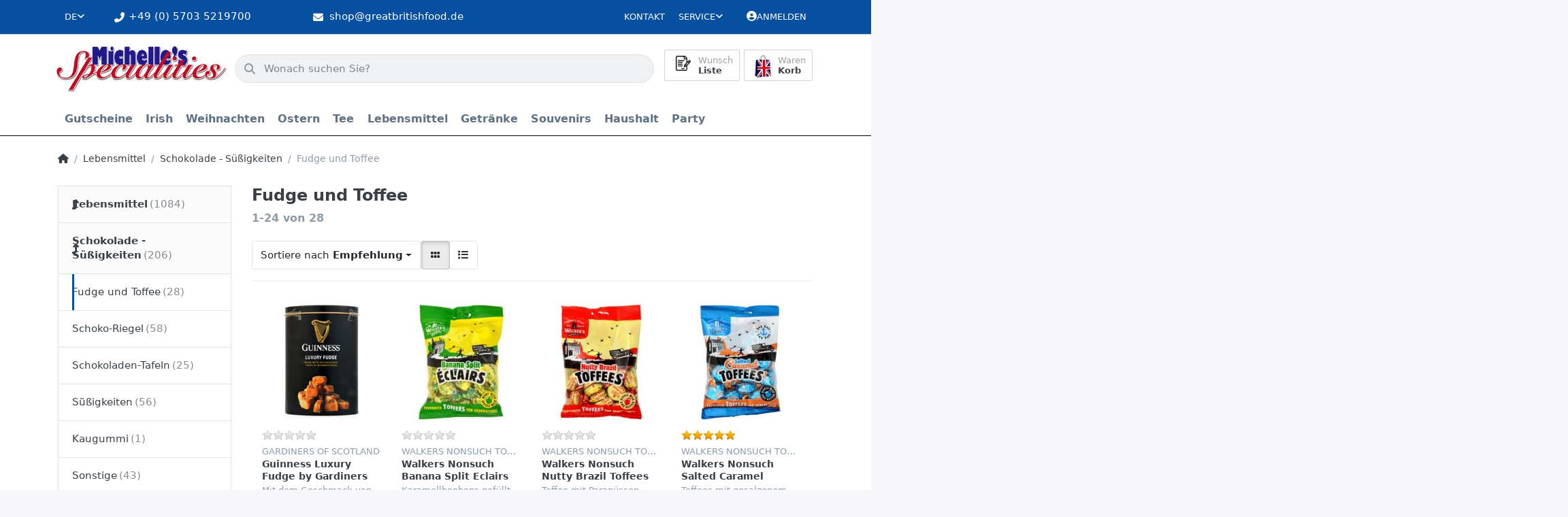

--- FILE ---
content_type: text/html; charset=utf-8
request_url: https://greatbritishfood.de/fudge-und-toffee/
body_size: 179705
content:
<!DOCTYPE html>
<html data-pnotify-firstpos1="0" lang="de" dir="ltr">
<head>
    <meta charset="utf-8" />
    <meta name="viewport" content="width=device-width, initial-scale=1.0, maximum-scale=1.0, minimum-scale=1.0, user-scalable=no, viewport-fit=cover, shrink-to-fit=no" />
    <meta name="HandheldFriendly" content="true" />
    <meta name="description" content="" />
    <meta name="keywords" content="" />
    <meta name="generator" content="Smartstore 6.1.0.0" />
    <meta property="sm:root" content="/" />
    <meta name='__rvt' content='CfDJ8Kl9v6TdHAlDtaeRrNRrtF_aBjxbLXLrReCEZ3bTfW5arghONCIZu4qKisAyRMo7m3062MbJTpvIjvoQI-yV8t5_vYZtG7kQEuloATXpc8AFJX5LdJeCT0OVAgKSwaY2lAlQaUK-Pl8LG-Ri-jzF7Wk' />

    <meta name='accept-language' content='de-DE'/><title itemprop="name">Michelles Specialities. Fudge und Toffee</title>

    


    <script>
    try {
        if (typeof navigator === 'undefined') navigator = {};
        const html = document.documentElement;
        const classList = html.classList;
        if (/Edge\/\d+/.test(navigator.userAgent)) { classList.add('edge'); }
        else if ('mozMatchesSelector' in html) { classList.add('moz'); }
        else if (/iPad|iPhone|iPod/.test(navigator.userAgent) && !window.MSStream) { classList.add('ios'); }
        else if ('webkitMatchesSelector' in html) { classList.add('wkit'); }
        else if (/constructor/i.test(window.HTMLElement)) { classList.add('safari'); };
        classList.add((this.top === this.window ? 'not-' : '') + 'framed');
    } catch (e) { }
</script>
    

    
    
    <link as="font" rel="preload" href="/lib/fa6/webfonts/fa-solid-900.woff2" crossorigin />
    <link as="font" rel="preload" href="/lib/fa6/webfonts/fa-regular-400.woff2" crossorigin />
    
    
        <link rel="stylesheet" href="/lib/fa6/css/all.min.css" crossorigin />
    


    
        <link href="/bundle/css/site-common.css?v=r7oApy1-c6DpFjFNk27dk1bP0zg" rel="stylesheet" type="text/css" />
    
    <link href="/themes/flex%20gb/theme.css?v=qFhIjqYetIFKiqjT75TWLfiE5No" rel="stylesheet" type="text/css" />


    
        <script src="/bundle/js/jquery.js?v=8_RozPc1R2yH47SeJ06zdSqIRgc"></script>
    <script data-origin="client-res">
	window.Res = {
"Common.Notification": "Benachrichtigung","Common.Close": "Schließen","Common.On": "An","Common.OK": "OK","Common.Cancel": "Abbrechen","Common.Off": "Aus","Common.Exit": "Beenden","Common.CtrlKey": "Strg","Common.ShiftKey": "Umschalt","Common.AltKey": "Alt","Common.DelKey": "Entf","Common.Done": "Erledigt","Common.Failed": "Fehlgeschlagen","Common.EnterKey": "Eingabe","Common.EscKey": "Esc","Common.DontAskAgain": "Nicht mehr fragen","Common.DontShowAgain": "Nicht mehr anzeigen","Common.CopyToClipboard": "In die Zwischenablage kopieren","Common.CopyToClipboard.Failed": "Kopieren ist fehlgeschlagen.","Common.CopyToClipboard.Succeeded": "Kopiert!","Products.Longdesc.More": "Mehr anzeigen","Products.Longdesc.Less": "Weniger anzeigen","Jquery.Validate.Email": "Bitte geben Sie eine gültige E-Mail-Adresse ein.","Jquery.Validate.Required": "Diese Angabe ist erforderlich.","Jquery.Validate.Remote": "Bitte korrigieren Sie dieses Feld.","Jquery.Validate.Url": "Bitte geben Sie eine gültige URL ein.","Jquery.Validate.Date": "Bitte geben Sie ein gültiges Datum ein.","Jquery.Validate.DateISO": "Bitte geben Sie ein gültiges Datum (nach ISO) ein.","Jquery.Validate.Number": "Bitte geben Sie eine gültige Nummer ein.","Jquery.Validate.Digits": "Bitte geben Sie nur Ziffern ein.","Jquery.Validate.Creditcard": "Bitte geben Sie eine gültige Kreditkartennummer ein.","Jquery.Validate.Equalto": "Wiederholen Sie bitte die Eingabe.","Jquery.Validate.Maxlength": "Bitte geben Sie nicht mehr als {0} Zeichen ein.","Jquery.Validate.Minlength": "Bitte geben Sie mindestens {0} Zeichen ein.","Jquery.Validate.Rangelength": "Die Länge der Eingabe darf minimal {0} und maximal {1} Zeichen lang sein.","jquery.Validate.Range": "Bitte geben Sie einen Wert zwischen {0} und {1} ein.","Jquery.Validate.Max": "Bitte geben Sie einen Wert kleiner oder gleich {0} ein.","Jquery.Validate.Min": "Bitte geben Sie einen Wert größer oder gleich {0} ein.","Admin.Common.AreYouSure": "Sind Sie sicher?","Admin.Common.AskToProceed": "Möchten Sie fortfahren?","FileUploader.Dropzone.Message": "Zum Hochladen Dateien hier ablegen oder klicken","FileUploader.Dropzone.DictDefaultMessage": "Dateien zum Hochladen hier ablegen","FileUploader.Dropzone.DictFallbackMessage": "Ihr Browser unterstützt keine Datei-Uploads per Drag\'n\'Drop.","FileUploader.Dropzone.DictFallbackText": "Bitte benutzen Sie das untenstehende Formular, um Ihre Dateien wie in längst vergangenen Zeiten hochzuladen.","FileUploader.Dropzone.DictFileTooBig": "Die Datei ist zu groß ({{filesize}}MB). Maximale Dateigröße: {{maxFilesize}}MB.","FileUploader.Dropzone.DictInvalidFileType": "Dateien dieses Typs können nicht hochgeladen werden.","FileUploader.Dropzone.DictResponseError": "Der Server gab die Antwort {{statusCode}} zurück.","FileUploader.Dropzone.DictCancelUpload": "Upload abbrechen","FileUploader.Dropzone.DictUploadCanceled": "Upload abgebrochen.","FileUploader.Dropzone.DictCancelUploadConfirmation": "Sind Sie sicher, dass Sie den Upload abbrechen wollen?","FileUploader.Dropzone.DictRemoveFile": "Datei entfernen","FileUploader.Dropzone.DictMaxFilesExceeded": "Sie können keine weiteren Dateien hochladen.","FileUploader.StatusWindow.Uploading.File": "Datei wird hochgeladen","FileUploader.StatusWindow.Uploading.Files": "Dateien werden hochgeladen","FileUploader.StatusWindow.Complete.File": "Upload abgeschlossen","FileUploader.StatusWindow.Complete.Files": "Uploads abgeschlossen","FileUploader.StatusWindow.Canceled.File": "Upload abgebrochen","FileUploader.StatusWindow.Canceled.Files": "Uploads abgebrochen",    };

    window.ClientId = "41f73312-fe58-4df0-aa46-f9365c2af230";
</script>

    
    <link as="image" rel="preload" href="//greatbritishfood.de/media/15072/content/Logo-Michelles_Specialities.webp" />
    


				<!-- Google Tag Manager -->
				<script>(function(w,d,s,l,i){w[l]=w[l]||[];w[l].push({'gtm.start':
				new Date().getTime(),event:'gtm.js'});var f=d.getElementsByTagName(s)[0],
				j=d.createElement(s),dl=l!='dataLayer'?'&l='+l:'';j.async=true;j.src=
				'https://www.googletagmanager.com/gtm.js?id='+i+dl;f.parentNode.insertBefore(j,f);
				})(window,document,'script','dataLayer','GTM-KZRF7W8');</script>
				<!-- End Google Tag Manager -->
			<!-- Google tag (gtag.js) -->
<script async src="https://www.googletagmanager.com/gtag/js?id=G-ZVR28W6FN7"></script>
<script>
  window.dataLayer = window.dataLayer || [];
  function gtag(){dataLayer.push(arguments);}
  gtag('js', new Date());

  gtag('config', 'G-ZVR28W6FN7');
</script><script src="/Modules/Smartstore.Google.Analytics/js/google-analytics.utils.js"></script>
<script async src="https://www.googletagmanager.com/gtag/js?id=G-YXP89DR0W1"></script><script>var gaProperty='G-YXP89DR0W1';var disableStr='ga-disable-'+gaProperty;if(document.cookie.indexOf(disableStr+'=true')>-1){window[disableStr]=true;}
function gaOptout(){document.cookie=disableStr+'=true; expires=Thu, 31 Dec 2099 23:59:59 UTC; path=/';window[disableStr]=true;alert("Das Tracking ist jetzt deaktiviert");}
window.dataLayer=window.dataLayer||[];function gtag(){window.dataLayer.push(arguments);}
gtag('js',new Date());gtag('consent','default',{'ad_storage':'granted','analytics_storage':'granted','ad_user_data':'granted','ad_personalization':'granted',});gtag('config','G-YXP89DR0W1',{'anonymize_ip':true});</script><script data-origin='globalization'>document.addEventListener('DOMContentLoaded', function () { if (Smartstore.globalization) { Smartstore.globalization.culture = {"name":"de-DE","englishName":"German (Germany)","nativeName":"Deutsch (Deutschland)","isRTL":false,"language":"de","numberFormat":{",":".",".":",","pattern":[1],"decimals":2,"groupSizes":[3],"+":"+","-":"-","NaN":"NaN","negativeInfinity":"-∞","positiveInfinity":"∞","percent":{",":".",".":",","pattern":[0,0],"decimals":2,"groupSizes":[3],"symbol":"%"},"currency":{",":".",".":",","pattern":[8,3],"decimals":2,"groupSizes":[3],"symbol":"€"}},"dateTimeFormat":{"calendarName":"Gregorianischer Kalender","/":".",":":":","firstDay":1,"twoDigitYearMax":2049,"AM":null,"PM":null,"days":{"names":["Sonntag","Montag","Dienstag","Mittwoch","Donnerstag","Freitag","Samstag"],"namesAbbr":["So","Mo","Di","Mi","Do","Fr","Sa"],"namesShort":["S","M","D","M","D","F","S"]},"months":{"names":["Januar","Februar","März","April","Mai","Juni","Juli","August","September","Oktober","November","Dezember",""],"namesAbbr":["Jan.","Feb.","März","Apr.","Mai","Juni","Juli","Aug.","Sept.","Okt.","Nov.","Dez.",""]},"patterns":{"d":"dd.MM.yyyy","D":"dddd, d. MMMM yyyy","t":"HH:mm","T":"HH:mm:ss","g":"dd.MM.yyyy HH:mm","G":"dd.MM.yyyy HH:mm:ss","f":"dddd, d. MMMM yyyy HH:mm:ss","F":"dddd, d. MMMM yyyy HH:mm:ss","M":"d. MMMM","Y":"MMMM yyyy","u":"yyyy'-'MM'-'dd HH':'mm':'ss'Z'"}}}; }; });</script><meta property='sm:pagedata' content='{"type":"category","id":"340","menuItemId":1,"entityId":340,"parentId":339}' />
    <meta property='og:site_name' content='Michelle&#x27;s Specialities' />
    <meta property='og:site' content='https://greatbritishfood.de/' />
    <meta property='og:url' content='https://greatbritishfood.de/fudge-und-toffee/' />
    <meta property='og:type' content='product' />
    <meta property='og:title' content='Fudge und Toffee' />
    <meta property='twitter:card' content='summary' />
    <meta property='twitter:title' content='Fudge und Toffee' />



    


    
    
    


    <script src="/js/smartstore.globalization.adapter.js"></script>

    

    <link rel="shortcut icon" href='//www.greatbritishfood.de/media/9551/content/favicon.ico?v=6.1' />



    <!-- Apple touch icons -->
        <link rel="icon" type="image/png" sizes="57x57" href="//www.greatbritishfood.de/media/9550/content/Logo-Michelles_Specialities_x180.png?size=57" />
        <link rel="icon" type="image/png" sizes="60x60" href="//www.greatbritishfood.de/media/9550/content/Logo-Michelles_Specialities_x180.png?size=60" />
        <link rel="icon" type="image/png" sizes="72x72" href="//www.greatbritishfood.de/media/9550/content/Logo-Michelles_Specialities_x180.png?size=72" />
        <link rel="icon" type="image/png" sizes="76x76" href="//www.greatbritishfood.de/media/9550/content/Logo-Michelles_Specialities_x180.png?size=76" />
        <link rel="icon" type="image/png" sizes="114x114" href="//www.greatbritishfood.de/media/9550/content/Logo-Michelles_Specialities_x180.png?size=114" />
        <link rel="icon" type="image/png" sizes="120x120" href="//www.greatbritishfood.de/media/9550/content/Logo-Michelles_Specialities_x180.png?size=120" />
        <link rel="icon" type="image/png" sizes="144x144" href="//www.greatbritishfood.de/media/9550/content/Logo-Michelles_Specialities_x180.png?size=144" />
        <link rel="icon" type="image/png" sizes="152x152" href="//www.greatbritishfood.de/media/9550/content/Logo-Michelles_Specialities_x180.png?size=152" />
        <link rel="icon" type="image/png" sizes="180x180" href="//www.greatbritishfood.de/media/9550/content/Logo-Michelles_Specialities_x180.png?size=180" />

    <!-- Microsoft tiles -->
    <meta name="msapplication-TileImage" content="//www.greatbritishfood.de/media/9552/content/Logo-Michelles_Specialities_x150.png?size=144">
    <meta name="msapplication-config" content="/browserconfig.xml" />

</head>

<body class="lyt-cols-2">
    
    

<div id="page">
    <div class="canvas-blocker canvas-slidable"></div>

    <div class="page-main canvas-slidable">

        <header id="header">
            <div class="menubar-section d-none d-lg-block menubar-light">
                <div class="container menubar-container">
                    



<nav class="menubar navbar navbar-slide">
    <nav class="menubar-group ml-0">


<div class="dropdown language-selector">
    <a class="menubar-link" data-toggle="dropdown" aria-haspopup="true" aria-expanded="false" href="#">
        <span>DE</span>
        <i class="fa fa-angle-down"></i>
    </a>
    <div class="dropdown-menu" aria-labelledby="dLabel">
            <a href="/set-language/1/?returnUrl=fudge-und-toffee%2F" title="Deutsch (DE)" rel="nofollow" class="dropdown-item disabled" data-selected="true" data-abbreviation="Deutsch">
                    <img src="/images/flags/de.png" alt="de.png" />
                <span>Deutsch</span>
            </a>
            <a href="/set-language/2/?returnUrl=fudge-and-toffee" title="Englisch (EN)" rel="nofollow" class="dropdown-item" data-selected="false" data-abbreviation="Englisch">
                    <img src="/images/flags/gb.png" alt="gb.png" />
                <span>Englisch</span>
            </a>
    </div>
</div>

    </nav>

    <i class="fas fa-phone-alt"></i>
    <nav class="menubar-group custom-topbar">
        <div class="custom-text">
            <p>&#x2B;49 (0) 5703 5219700</p>
        </div>
    </nav>

    <i class="fas fa-envelope"></i>
    <nav class="menubar-group custom-topbar">
        <div class="custom-text2">
            <p>shop@greatbritishfood.de</p>
        </div>
    </nav>

    <i class="far fa-shipping-fast"></i>
    <nav class="menubar-group custom-topbar">
        <div class="custom-text3">
            <p>Versandkostenfrei ab 150€ in DE</p>
        </div>
    </nav>

    <nav class="menubar-group ml-auto">
        

            <a class="menubar-link" href="/contactus/">Kontakt</a>

        


<div class="cms-menu cms-menu-dropdown" data-menu-name="helpandservice">
    <div class="dropdown">
        <a data-toggle="dropdown" aria-haspopup="true" aria-expanded="false" href="#" rel="nofollow" class="menubar-link">
            <span>Service</span>
            <i class="fal fa-angle-down menubar-caret"></i>
        </a>
        <div class="dropdown-menu">
                <a href="/newproducts/" class="dropdown-item menu-link">
                    <span>Neu eingetroffen</span>
                </a>
                <a href="/recentlyviewedproducts/" class="dropdown-item menu-link">
                    <span>Zuletzt angesehen</span>
                </a>
                <a href="/widerrufsrecht/" class="dropdown-item menu-link">
                    <span>Widerrufsrecht</span>
                </a>
                <a href="/versandkosten-und-zahlungsbedingungen/" class="dropdown-item menu-link">
                    <span>Versandkosten und Zahlungsbedingungen</span>
                </a>
                <a href="/agb/" class="dropdown-item menu-link">
                    <span>AGB</span>
                </a>
        </div>
    </div>
</div>

</menu>

    </nav>

    

    <nav id="menubar-my-account" class="menubar-group">
        <div class="dropdown">
            <a class="menubar-link" aria-haspopup="true" aria-expanded="false" href="/login/" rel="nofollow">
                <i class="fal fa-user-circle menubar-icon"></i>

                    <span>Anmelden</span>
            </a>

        </div>
        
    </nav>

    
</nav>


                </div>
            </div>
            <div class="shopbar-section shopbar-light">
                <div class="container shopbar-container">
                    
<div class="shopbar">
    <div class="shopbar-col-group shopbar-col-group-brand">
        <div class="shopbar-col shop-logo">
            
<a class="brand" href="/">
        
        <img src='//greatbritishfood.de/media/15072/content/Logo-Michelles_Specialities.webp' alt="Michelle&#x27;s Specialities" title="Michelle&#x27;s Specialities" class="img-fluid" width="400" height="108" />
</a>

        </div>
        <div class="shopbar-col shopbar-search">
            
                

<form action="/search/" class="instasearch-form has-icon" method="get">
    <input type="text" class="instasearch-term form-control text-truncate" name="q" placeholder="Wonach suchen Sie?" data-instasearch="true" data-minlength="2" data-showthumbs="true" data-url="/instantsearch/" data-origin="Search/Search" autocomplete="off" />
    
    <div class="instasearch-addon d-flex align-items-center justify-content-center">
        <button type="button" class="instasearch-clear input-clear">
            <i class="fa fa-xmark"></i>
        </button>
    </div>

    <span class="input-group-icon instasearch-icon">
        <i class="fa fa-magnifying-glass"></i>
    </span>

    <div class="instasearch-drop">
        <div class="instasearch-drop-body clearfix"></div>
    </div>

    
</form>
            
        </div>
    </div>

    <div class="shopbar-col-group shopbar-col-group-tools">
        

<div class="shopbar-col shopbar-tools" data-summary-href="/shoppingcart/cartsummary/?cart=True&amp;wishlist=True&amp;compare=False">

    <div class="shopbar-tool d-lg-none" id="shopbar-menu">
        <a class="shopbar-button" href="#" data-toggle="offcanvas" data-autohide="true" data-placement="start" data-fullscreen="false" data-disablescrolling="true" data-target="#offcanvas-menu">
            <span class="shopbar-button-icon">
                <i class="icm icm-menu"></i>
            </span>
            <span class="shopbar-button-label-sm">
                Menü
            </span>
        </a>
    </div>

    

    <div class="shopbar-tool d-lg-none" id="shopbar-user">
        <a class="shopbar-button" href="/login/">
            <span class="shopbar-button-icon">
                <i class="icm icm-user"></i>
            </span>
            <span class="shopbar-button-label-sm">
                Anmelden
            </span>
        </a>
    </div>

    

    <div class="shopbar-tool" id="shopbar-wishlist" data-target="#wishlist-tab">
        <a class="shopbar-button navbar-toggler" data-toggle="offcanvas" data-summary-href="/shoppingcart/cartsummary/?wishlist=True" data-autohide="true" data-placement="end" data-fullscreen="false" data-disablescrolling="true" data-target="#offcanvas-cart" href="/wishlist/">
            <span class="shopbar-button-icon">
                <i class="icm icm-heart"></i>
                <span class='badge badge-pill badge-counter badge-counter-ring label-cart-amount badge-warning' data-bind-to="WishlistItemsCount" style="display: none">
                    0
                </span>
            </span>
            <span class="shopbar-button-label">
                <span>Wunsch</span><br />
                <strong>Liste</strong>
            </span>
            <span class="shopbar-button-label-sm">
                Wunschliste
            </span>
        </a>
    </div>

    <div class="shopbar-tool" id="shopbar-cart" data-target="#cart-tab">
        <a class="shopbar-button navbar-toggler" data-toggle="offcanvas" data-summary-href="/shoppingcart/cartsummary/?cart=True" data-autohide="true" data-placement="end" data-fullscreen="false" data-disablescrolling="true" data-target="#offcanvas-cart" href="/cart/">
            <span class="shopbar-button-icon">
                <i class="icm icm-bag"></i>
                <span class='badge badge-pill badge-counter badge-counter-ring label-cart-amount badge-warning' data-bind-to="CartItemsCount" style="display: none">
                    0
                </span>
            </span>
            <span class="shopbar-button-label">
                <span>Waren</span><br />
                <strong>Korb</strong>
            </span>
            <span class="shopbar-button-label-sm">
                Warenkorb
            </span>
        </a>
    </div>

    
</div>




    </div>
</div>
                </div>
            </div>
            <div class="megamenu-section d-none d-lg-block">
                <nav class="navbar navbar-light">
                    <div class="container megamenu-container">
                        




<style type="text/css">
    .mega-menu-dropdown { min-height: 370px; }
</style>

<div class="mainmenu megamenu megamenu-blend--next">
    



<div class="cms-menu cms-menu-navbar" data-menu-name="main">
    <div class="megamenu-nav megamenu-nav--prev alpha">
        <a href="#" class="megamenu-nav-btn btn btn-icon"><i class="far fa-chevron-left"></i></a>
    </div>

    <ul class="navbar-nav nav flex-row flex-nowrap" id="menu-main">

            <li id="main-nav-item-876341" data-id="876341" class="nav-item">
                <a href="/gutscheine/" class="nav-link menu-link">
                    <span>Gutscheine</span>
                </a>
            </li>
            <li id="main-nav-item-876342" data-id="876342" class="nav-item dropdown-submenu">
                <a href="/irish/" aria-expanded="false" class="nav-link menu-link dropdown-toggle" data-target="#dropdown-menu-876342">
                    <span>Irish</span>
                </a>
            </li>
            <li id="main-nav-item-876350" data-id="876350" class="nav-item dropdown-submenu">
                <a href="/weihnachten/" aria-expanded="false" class="nav-link menu-link dropdown-toggle" data-target="#dropdown-menu-876350">
                    <span>Weihnachten</span>
                </a>
            </li>
            <li id="main-nav-item-876361" data-id="876361" class="nav-item dropdown-submenu">
                <a href="/ostern/" aria-expanded="false" class="nav-link menu-link dropdown-toggle" data-target="#dropdown-menu-876361">
                    <span>Ostern</span>
                </a>
            </li>
            <li id="main-nav-item-876367" data-id="876367" class="nav-item dropdown-submenu">
                <a href="/tee/" aria-expanded="false" class="nav-link menu-link dropdown-toggle" data-target="#dropdown-menu-876367">
                    <span>Tee</span>
                </a>
            </li>
            <li id="main-nav-item-876380" data-id="876380" class="nav-item dropdown-submenu expanded">
                <a href="/lebensmittel/" aria-expanded="false" class="nav-link menu-link dropdown-toggle" data-target="#dropdown-menu-876380">
                    <span>Lebensmittel</span>
                </a>
            </li>
            <li id="main-nav-item-876479" data-id="876479" class="nav-item dropdown-submenu">
                <a href="/getraenke/" aria-expanded="false" class="nav-link menu-link dropdown-toggle" data-target="#dropdown-menu-876479">
                    <span>Getränke</span>
                </a>
            </li>
            <li id="main-nav-item-876484" data-id="876484" class="nav-item dropdown-submenu">
                <a href="/souvenirs/" aria-expanded="false" class="nav-link menu-link dropdown-toggle" data-target="#dropdown-menu-876484">
                    <span>Souvenirs</span>
                </a>
            </li>
            <li id="main-nav-item-876518" data-id="876518" class="nav-item dropdown-submenu">
                <a href="/haushalt/" aria-expanded="false" class="nav-link menu-link dropdown-toggle" data-target="#dropdown-menu-876518">
                    <span>Haushalt</span>
                </a>
            </li>
            <li id="main-nav-item-876522" data-id="876522" class="nav-item dropdown-submenu">
                <a href="/party/" aria-expanded="false" class="nav-link menu-link dropdown-toggle" data-target="#dropdown-menu-876522">
                    <span>Party</span>
                </a>
            </li>

    </ul>

    <div class="megamenu-nav megamenu-nav--next omega">
        <a href="#" class="megamenu-nav-btn btn btn-icon"><i class="far fa-chevron-right"></i></a>
    </div>
</div>
</div>

<div class="megamenu-dropdown-container container" style="--y: 16px">
        <div id="dropdown-menu-876341" data-id="876341"
             data-entity-id="225"
             data-entity-name="Category"
             data-display-rotator="false">
            <div class="dropdown-menu mega-menu-dropdown">
                

                

                <div class="row mega-menu-dropdown-row">
                    

                    <div class="col-md-3 col-sm-6">
                    </div>

                </div>

                    
            </div>
        </div>
        <div id="dropdown-menu-876342" data-id="876342"
             data-entity-id="226"
             data-entity-name="Category"
             data-display-rotator="false">
            <div class="dropdown-menu mega-menu-dropdown">
                

                

                <div class="row mega-menu-dropdown-row">
                    

                    <div class="col-md-3 col-sm-6">
                            <a href="/tea/" id="dropdown-heading-876343" data-id="876343" class="mega-menu-dropdown-heading">
                                <span>Tea</span>

                            </a>
                            <a href="/irish/drinks/" id="dropdown-heading-876344" data-id="876344" class="mega-menu-dropdown-heading">
                                <span>Drinks</span>

                            </a>
                            <a href="/kekse/" id="dropdown-heading-876345" data-id="876345" class="mega-menu-dropdown-heading">
                                <span>Kekse</span>

                            </a>
                            <a href="/snacks/" id="dropdown-heading-876346" data-id="876346" class="mega-menu-dropdown-heading">
                                <span>Snacks</span>

                            </a>
                            <a href="/suesswaren/" id="dropdown-heading-876347" data-id="876347" class="mega-menu-dropdown-heading">
                                <span>Süsswaren</span>

                            </a>
                            <a href="/konfitueren/" id="dropdown-heading-876348" data-id="876348" class="mega-menu-dropdown-heading">
                                <span>Konfitüren</span>

                            </a>
                            <a href="/condiments/" id="dropdown-heading-876349" data-id="876349" class="mega-menu-dropdown-heading">
                                <span>Condiments</span>

                            </a>
                    </div>

                </div>

                    
            </div>
        </div>
        <div id="dropdown-menu-876350" data-id="876350"
             data-entity-id="234"
             data-entity-name="Category"
             data-display-rotator="false">
            <div class="dropdown-menu mega-menu-dropdown">
                

                

                <div class="row mega-menu-dropdown-row">
                    

                    <div class="col-md-3 col-sm-6">
                            <a href="/christmas-cracker/" id="dropdown-heading-876351" data-id="876351" class="mega-menu-dropdown-heading">
                                <span>Christmas Cracker</span>

                            </a>
                            <a href="/angebote/" id="dropdown-heading-876352" data-id="876352" class="mega-menu-dropdown-heading">
                                <span>Angebote</span>

                            </a>
                            <a href="/adventskalender/" id="dropdown-heading-876353" data-id="876353" class="mega-menu-dropdown-heading">
                                <span>Adventskalender</span>

                            </a>
                            <a href="/selection-packs/" id="dropdown-heading-876354" data-id="876354" class="mega-menu-dropdown-heading">
                                <span>Selection Packs</span>

                            </a>
                            <a href="/geschenkpackungen/" id="dropdown-heading-876355" data-id="876355" class="mega-menu-dropdown-heading">
                                <span>Geschenkpackungen</span>

                            </a>
                            <a href="/christmas-pudding-christmas-cake/" id="dropdown-heading-876356" data-id="876356" class="mega-menu-dropdown-heading">
                                <span>Christmas Pudding, Christmas Cake</span>

                            </a>
                            <a href="/mince-pies/" id="dropdown-heading-876357" data-id="876357" class="mega-menu-dropdown-heading">
                                <span>Mince Pies</span>

                            </a>
                            <a href="/fuellung-fuer-die-pute/" id="dropdown-heading-876358" data-id="876358" class="mega-menu-dropdown-heading">
                                <span>Füllung für die Pute</span>

                            </a>
                            <a href="/weihnachts-backzutaten/" id="dropdown-heading-876359" data-id="876359" class="mega-menu-dropdown-heading">
                                <span>Weihnachts-Backzutaten</span>

                            </a>
                            <a href="/papierwaren/" id="dropdown-heading-876360" data-id="876360" class="mega-menu-dropdown-heading">
                                <span>Papierwaren</span>

                            </a>
                    </div>

                </div>

                    
            </div>
        </div>
        <div id="dropdown-menu-876361" data-id="876361"
             data-entity-id="245"
             data-entity-name="Category"
             data-display-rotator="false">
            <div class="dropdown-menu mega-menu-dropdown">
                

                

                <div class="row mega-menu-dropdown-row">
                    

                    <div class="col-md-3 col-sm-6">
                            <a href="/schoko-eier-und-figuren/" id="dropdown-heading-876362" data-id="876362" class="mega-menu-dropdown-heading">
                                <span>Schoko-Eier und Figuren</span>

                            </a>
                            <a href="/kleine-ostereier/" id="dropdown-heading-876363" data-id="876363" class="mega-menu-dropdown-heading">
                                <span>Kleine Ostereier</span>

                            </a>
                            <a href="/mittlere-ostereier/" id="dropdown-heading-876364" data-id="876364" class="mega-menu-dropdown-heading">
                                <span>Mittlere Ostereier</span>

                            </a>
                            <a href="/grosse-ostereier/" id="dropdown-heading-876365" data-id="876365" class="mega-menu-dropdown-heading">
                                <span>Große Ostereier</span>

                            </a>
                            <a href="/riesige-ostereier/" id="dropdown-heading-876366" data-id="876366" class="mega-menu-dropdown-heading">
                                <span>Riesige Ostereier</span>

                            </a>
                    </div>

                </div>

                    
            </div>
        </div>
        <div id="dropdown-menu-876367" data-id="876367"
             data-entity-id="251"
             data-entity-name="Category"
             data-display-rotator="false">
            <div class="dropdown-menu mega-menu-dropdown">
                

                

                <div class="row mega-menu-dropdown-row">
                    

                    <div class="col-md-3 col-sm-6">
                            <a href="/tees/" id="dropdown-heading-876368" data-id="876368" class="mega-menu-dropdown-heading">
                                <span>Tees</span>

                            </a>
                            <a href="/pg-tips/" id="dropdown-heading-876369" data-id="876369" class="mega-menu-dropdown-heading">
                                <span>PG Tips</span>

                            </a>
                            <a href="/tetley/" id="dropdown-heading-876370" data-id="876370" class="mega-menu-dropdown-heading">
                                <span>Tetley</span>

                            </a>
                            <a href="/twinings/" id="dropdown-heading-876371" data-id="876371" class="mega-menu-dropdown-heading">
                                <span>Twinings</span>

                            </a>
            <span class="mega-menu-subitem-wrap">
                <a href="/twinings-tee/" id="megamenu-subitem-876372" data-id="876372" class="mega-menu-subitem">
                    <span>Twinings Tee</span>
                </a>
            </span>
            <span class="mega-menu-subitem-wrap">
                <a href="/twinings-schwarzer-tee-in-teebeuteln/" id="megamenu-subitem-876373" data-id="876373" class="mega-menu-subitem">
                    <span>Twinings Schwarzer Tee in Teebeuteln</span>
                </a>
            </span>
            <span class="mega-menu-subitem-wrap">
                <a href="/twinings-gruener-tee/" id="megamenu-subitem-876374" data-id="876374" class="mega-menu-subitem">
                    <span>Twinings Grüner Tee</span>
                </a>
            </span>
            <span class="mega-menu-subitem-wrap">
                <a href="/twinings-loser-tee/" id="megamenu-subitem-876375" data-id="876375" class="mega-menu-subitem">
                    <span>Twinings loser Tee</span>
                </a>
            </span>
            <span class="mega-menu-subitem-wrap">
                <a href="/alle-kraeuter-/fruechtetees/" id="megamenu-subitem-876376" data-id="876376" class="mega-menu-subitem">
                    <span>alle Kräuter-/Früchtetees</span>
                </a>
            </span>
                            <a href="/typhoo/" id="dropdown-heading-876377" data-id="876377" class="mega-menu-dropdown-heading">
                                <span>Typhoo</span>

                            </a>
                            <a href="/yorkshire-tea/" id="dropdown-heading-876378" data-id="876378" class="mega-menu-dropdown-heading">
                                <span>Yorkshire Tea</span>

                            </a>
                            <a href="/heissgetraenke/" id="dropdown-heading-876379" data-id="876379" class="mega-menu-dropdown-heading">
                                <span>Heißgetränke</span>

                            </a>
                    </div>

                </div>

                    
            </div>
        </div>
        <div id="dropdown-menu-876380" data-id="876380"
             data-entity-id="266"
             data-entity-name="Category"
             data-display-rotator="false">
            <div class="dropdown-menu mega-menu-dropdown">
                

                

                <div class="row mega-menu-dropdown-row">
                    

                    <div class="col-md-3 col-sm-6">
                            <a href="/backzutaten/" id="dropdown-heading-876381" data-id="876381" class="mega-menu-dropdown-heading">
                                <span>Backzutaten</span>

                            </a>
            <span class="mega-menu-subitem-wrap">
                <a href="/backmischungen/" id="megamenu-subitem-876382" data-id="876382" class="mega-menu-subitem">
                    <span>Backmischungen</span>
                </a>
            </span>
            <span class="mega-menu-subitem-wrap">
                <a href="/dr-oetker/" id="megamenu-subitem-876383" data-id="876383" class="mega-menu-subitem">
                    <span>Dr. Oetker</span>
                </a>
            </span>
            <span class="mega-menu-subitem-wrap">
                <a href="/kuchenfuellungen/" id="megamenu-subitem-876384" data-id="876384" class="mega-menu-subitem">
                    <span>Kuchenfüllungen</span>
                </a>
            </span>
            <span class="mega-menu-subitem-wrap">
                <a href="/zucker/" id="megamenu-subitem-876385" data-id="876385" class="mega-menu-subitem">
                    <span>Zucker</span>
                </a>
            </span>
            <span class="mega-menu-subitem-wrap">
                <a href="/sonstige/" id="megamenu-subitem-876386" data-id="876386" class="mega-menu-subitem">
                    <span>Sonstige</span>
                </a>
            </span>
                            <a href="/brot-und-kuchen/" id="dropdown-heading-876387" data-id="876387" class="mega-menu-dropdown-heading">
                                <span>Brot und Kuchen</span>

                            </a>
            <span class="mega-menu-subitem-wrap">
                <a href="/kuchen/" id="megamenu-subitem-876388" data-id="876388" class="mega-menu-subitem">
                    <span>Kuchen</span>
                </a>
            </span>
            <span class="mega-menu-subitem-wrap">
                <a href="/flapjacks/" id="megamenu-subitem-876389" data-id="876389" class="mega-menu-subitem">
                    <span>Flapjacks</span>
                </a>
            </span>
            <span class="mega-menu-subitem-wrap">
                <a href="/brot/" id="megamenu-subitem-876390" data-id="876390" class="mega-menu-subitem">
                    <span>Brot</span>
                </a>
            </span>
                            <a href="/desserts/" id="dropdown-heading-876391" data-id="876391" class="mega-menu-dropdown-heading">
                                <span>Desserts</span>

                            </a>
            <span class="mega-menu-subitem-wrap">
                <a href="/plumpudding/" id="megamenu-subitem-876392" data-id="876392" class="mega-menu-subitem">
                    <span>Plumpudding</span>
                </a>
            </span>
            <span class="mega-menu-subitem-wrap">
                <a href="/sonstige-2/" id="megamenu-subitem-876393" data-id="876393" class="mega-menu-subitem">
                    <span>Sonstige</span>
                </a>
            </span>
            <span class="mega-menu-subitem-wrap">
                <a href="/ambrosia/" id="megamenu-subitem-876394" data-id="876394" class="mega-menu-subitem">
                    <span>Ambrosia</span>
                </a>
            </span>
            <span class="mega-menu-subitem-wrap">
                <a href="/angel-delight/" id="megamenu-subitem-876395" data-id="876395" class="mega-menu-subitem">
                    <span>Angel Delight</span>
                </a>
            </span>
            <span class="mega-menu-subitem-wrap">
                <a href="/birds/" id="megamenu-subitem-876396" data-id="876396" class="mega-menu-subitem">
                    <span>Birds</span>
                </a>
            </span>
            <span class="mega-menu-subitem-wrap">
                <a href="/dessertsossen/" id="megamenu-subitem-876397" data-id="876397" class="mega-menu-subitem">
                    <span>Dessertsoßen</span>
                </a>
            </span>
            <span class="mega-menu-subitem-wrap">
                <a href="/sponge-pudding/" id="megamenu-subitem-876398" data-id="876398" class="mega-menu-subitem">
                    <span>Sponge Pudding</span>
                </a>
            </span>
            <span class="mega-menu-subitem-wrap">
                <a href="/wackelpudding/" id="megamenu-subitem-876399" data-id="876399" class="mega-menu-subitem">
                    <span>Wackelpudding</span>
                </a>
            </span>
                    </div><div class="col-md-3 col-sm-6">
                            <a href="/zum-fruehstueck/" id="dropdown-heading-876400" data-id="876400" class="mega-menu-dropdown-heading">
                                <span>Zum Frühstück</span>

                            </a>
            <span class="mega-menu-subitem-wrap">
                <a href="/cerealien-heiss/" id="megamenu-subitem-876401" data-id="876401" class="mega-menu-subitem">
                    <span>Cerealien warm</span>
                </a>
            </span>
            <span class="mega-menu-subitem-wrap">
                <a href="/cerealien-kalt/" id="megamenu-subitem-876402" data-id="876402" class="mega-menu-subitem">
                    <span>Cerealien kalt</span>
                </a>
            </span>
            <span class="mega-menu-subitem-wrap">
                <a href="/herzhafte-aufstriche/" id="megamenu-subitem-876403" data-id="876403" class="mega-menu-subitem">
                    <span>Herzhafte Aufstriche</span>
                </a>
            </span>
            <span class="mega-menu-subitem-wrap">
                <a href="/suesse-aufstriche/" id="megamenu-subitem-876404" data-id="876404" class="mega-menu-subitem">
                    <span>Süße Aufstriche</span>
                </a>
            </span>
                            <a href="/fleischwaren/" id="dropdown-heading-876413" data-id="876413" class="mega-menu-dropdown-heading">
                                <span>Fleischwaren</span>

                            </a>
                            <a href="/kekse-2/" id="dropdown-heading-876414" data-id="876414" class="mega-menu-dropdown-heading">
                                <span>Kekse</span>

                            </a>
            <span class="mega-menu-subitem-wrap">
                <a href="/sonstige-4/" id="megamenu-subitem-876415" data-id="876415" class="mega-menu-subitem">
                    <span>Sonstige</span>
                </a>
            </span>
            <span class="mega-menu-subitem-wrap">
                <a href="/burtons/" id="megamenu-subitem-876416" data-id="876416" class="mega-menu-subitem">
                    <span>Burtons</span>
                </a>
            </span>
            <span class="mega-menu-subitem-wrap">
                <a href="/crawfords/" id="megamenu-subitem-876417" data-id="876417" class="mega-menu-subitem">
                    <span>Crawfords</span>
                </a>
            </span>
            <span class="mega-menu-subitem-wrap">
                <a href="/cadbury-kekse/" id="megamenu-subitem-876418" data-id="876418" class="mega-menu-subitem">
                    <span>Cadbury Kekse</span>
                </a>
            </span>
            <span class="mega-menu-subitem-wrap">
                <a href="/mcvities/" id="megamenu-subitem-876419" data-id="876419" class="mega-menu-subitem">
                    <span>McVities</span>
                </a>
            </span>
            <span class="mega-menu-subitem-wrap">
                <a href="/herzhafte-kekse/" id="megamenu-subitem-876420" data-id="876420" class="mega-menu-subitem">
                    <span>Herzhafte Kekse</span>
                </a>
            </span>
            <span class="mega-menu-subitem-wrap">
                <a href="/nairns-haferkekse/" id="megamenu-subitem-876421" data-id="876421" class="mega-menu-subitem">
                    <span>Nairns Haferkekse</span>
                </a>
            </span>
            <span class="mega-menu-subitem-wrap">
                <a href="/shortbread/" id="megamenu-subitem-876422" data-id="876422" class="mega-menu-subitem">
                    <span>Shortbread</span>
                </a>
            </span>
                            <a href="/kochzutaten/" id="dropdown-heading-876423" data-id="876423" class="mega-menu-dropdown-heading">
                                <span>Kochzutaten</span>

                            </a>
            <span class="mega-menu-subitem-wrap">
                <a href="/sonstige-5/" id="megamenu-subitem-876424" data-id="876424" class="mega-menu-subitem">
                    <span>Sonstige</span>
                </a>
            </span>
            <span class="mega-menu-subitem-wrap">
                <a href="/bisto-und-oxo/" id="megamenu-subitem-876425" data-id="876425" class="mega-menu-subitem">
                    <span>Bisto und Oxo</span>
                </a>
            </span>
            <span class="mega-menu-subitem-wrap">
                <a href="/exotische-kueche/" id="megamenu-subitem-876426" data-id="876426" class="mega-menu-subitem">
                    <span>Exotische Küche</span>
                </a>
            </span>
            <span class="mega-menu-subitem-wrap">
                <a href="/kochsossen-2/" id="megamenu-subitem-876431" data-id="876431" class="mega-menu-subitem">
                    <span>Kochsoßen</span>
                </a>
            </span>
            <span class="mega-menu-subitem-wrap">
                <a href="/kraeuter-und-gewuerze/" id="megamenu-subitem-876432" data-id="876432" class="mega-menu-subitem">
                    <span>Kräuter und Gewürze</span>
                </a>
            </span>
            <span class="mega-menu-subitem-wrap">
                <a href="/bratenfuellung/" id="megamenu-subitem-876433" data-id="876433" class="mega-menu-subitem">
                    <span>Bratenfüllung</span>
                </a>
            </span>
                    </div><div class="col-md-3 col-sm-6">
                            <a href="/konserven/" id="dropdown-heading-876434" data-id="876434" class="mega-menu-dropdown-heading">
                                <span>Konserven</span>

                            </a>
            <span class="mega-menu-subitem-wrap">
                <a href="/sonstige-7/" id="megamenu-subitem-876435" data-id="876435" class="mega-menu-subitem">
                    <span>Sonstige</span>
                </a>
            </span>
            <span class="mega-menu-subitem-wrap">
                <a href="/baked-beans/" id="megamenu-subitem-876436" data-id="876436" class="mega-menu-subitem">
                    <span>Baked Beans</span>
                </a>
            </span>
            <span class="mega-menu-subitem-wrap">
                <a href="/fruechte/" id="megamenu-subitem-876437" data-id="876437" class="mega-menu-subitem">
                    <span>Früchte</span>
                </a>
            </span>
            <span class="mega-menu-subitem-wrap">
                <a href="/fisch/" id="megamenu-subitem-876438" data-id="876438" class="mega-menu-subitem">
                    <span>Fisch</span>
                </a>
            </span>
            <span class="mega-menu-subitem-wrap">
                <a href="/nudeln-in-dosen/" id="megamenu-subitem-876439" data-id="876439" class="mega-menu-subitem">
                    <span>Nudeln in Dosen</span>
                </a>
            </span>
            <span class="mega-menu-subitem-wrap">
                <a href="/erbsen/" id="megamenu-subitem-876440" data-id="876440" class="mega-menu-subitem">
                    <span>Erbsen</span>
                </a>
            </span>
            <span class="mega-menu-subitem-wrap">
                <a href="/suppen/" id="megamenu-subitem-876441" data-id="876441" class="mega-menu-subitem">
                    <span>Suppen</span>
                </a>
            </span>
            <span class="mega-menu-subitem-wrap">
                <a href="/pies-aus-der-dose/" id="megamenu-subitem-876442" data-id="876442" class="mega-menu-subitem">
                    <span>Pies aus der Dose</span>
                </a>
            </span>
                            <a href="/molkereiprodukte/" id="dropdown-heading-876443" data-id="876443" class="mega-menu-dropdown-heading">
                                <span>Molkereiprodukte</span>

                            </a>
            <span class="mega-menu-subitem-wrap">
                <a href="/dessertsossen-2/" id="megamenu-subitem-876444" data-id="876444" class="mega-menu-subitem">
                    <span>Dessertsoßen</span>
                </a>
            </span>
            <span class="mega-menu-subitem-wrap">
                <a href="/kaese/" id="megamenu-subitem-876445" data-id="876445" class="mega-menu-subitem">
                    <span>Käse</span>
                </a>
            </span>
            <span class="mega-menu-subitem-wrap">
                <a href="/diverse/" id="megamenu-subitem-876446" data-id="876446" class="mega-menu-subitem">
                    <span>Diverse</span>
                </a>
            </span>
                            <a href="/schokolade-suessigkeiten/" id="dropdown-heading-876447" data-id="876447" class="mega-menu-dropdown-heading">
                                <span>Schokolade - Süßigkeiten</span>

                            </a>
            <span class="mega-menu-subitem-wrap">
                <a href="/fudge-und-toffee/" id="megamenu-subitem-876448" data-id="876448" class="mega-menu-subitem active">
                    <span>Fudge und Toffee</span>
                </a>
            </span>
            <span class="mega-menu-subitem-wrap">
                <a href="/schoko-riegel/" id="megamenu-subitem-876449" data-id="876449" class="mega-menu-subitem">
                    <span>Schoko-Riegel</span>
                </a>
            </span>
            <span class="mega-menu-subitem-wrap">
                <a href="/schokoladen-tafeln/" id="megamenu-subitem-876450" data-id="876450" class="mega-menu-subitem">
                    <span>Schokoladen-Tafeln</span>
                </a>
            </span>
            <span class="mega-menu-subitem-wrap">
                <a href="/suessigkeiten/" id="megamenu-subitem-876451" data-id="876451" class="mega-menu-subitem">
                    <span>Süßigkeiten</span>
                </a>
            </span>
            <span class="mega-menu-subitem-wrap">
                <a href="/kaugummi/" id="megamenu-subitem-876452" data-id="876452" class="mega-menu-subitem">
                    <span>Kaugummi</span>
                </a>
            </span>
            <span class="mega-menu-subitem-wrap">
                <a href="/sonstige-8/" id="megamenu-subitem-876453" data-id="876453" class="mega-menu-subitem">
                    <span>Sonstige</span>
                </a>
            </span>
                    </div><div class="col-md-3 col-sm-6">
                            <a href="/snacks-2/" id="dropdown-heading-876454" data-id="876454" class="mega-menu-dropdown-heading">
                                <span>Snacks</span>

                            </a>
            <span class="mega-menu-subitem-wrap">
                <a href="/sonstige-9/" id="megamenu-subitem-876455" data-id="876455" class="mega-menu-subitem">
                    <span>Sonstige</span>
                </a>
            </span>
            <span class="mega-menu-subitem-wrap">
                <a href="/indische-art/" id="megamenu-subitem-876456" data-id="876456" class="mega-menu-subitem">
                    <span>Indische Art</span>
                </a>
            </span>
            <span class="mega-menu-subitem-wrap">
                <a href="/scratchings/" id="megamenu-subitem-876457" data-id="876457" class="mega-menu-subitem">
                    <span>Scratchings</span>
                </a>
            </span>
            <span class="mega-menu-subitem-wrap">
                <a href="/warme-snacks/" id="megamenu-subitem-876458" data-id="876458" class="mega-menu-subitem">
                    <span>Warme Snacks</span>
                </a>
            </span>
            <span class="mega-menu-subitem-wrap">
                <a href="/pretzel-snacks/" id="megamenu-subitem-876459" data-id="876459" class="mega-menu-subitem">
                    <span>Pretzel Snacks</span>
                </a>
            </span>
            <span class="mega-menu-subitem-wrap">
                <a href="/tyrrells-crisps/" id="megamenu-subitem-876460" data-id="876460" class="mega-menu-subitem">
                    <span>Tyrrells Crisps</span>
                </a>
            </span>
            <span class="mega-menu-subitem-wrap">
                <a href="/walkers-crisps/" id="megamenu-subitem-876461" data-id="876461" class="mega-menu-subitem">
                    <span>Walkers Crisps</span>
                </a>
            </span>
                            <a href="/sossen-und-gewuerze/" id="dropdown-heading-876464" data-id="876464" class="mega-menu-dropdown-heading">
                                <span>Soßen und Gewürze</span>

                            </a>
            <span class="mega-menu-subitem-wrap">
                <a href="/sonstige-10/" id="megamenu-subitem-876465" data-id="876465" class="mega-menu-subitem">
                    <span>Sonstige</span>
                </a>
            </span>
            <span class="mega-menu-subitem-wrap">
                <a href="/grillsossen/" id="megamenu-subitem-876466" data-id="876466" class="mega-menu-subitem">
                    <span>Grillsoßen</span>
                </a>
            </span>
            <span class="mega-menu-subitem-wrap">
                <a href="/chutneys/" id="megamenu-subitem-876467" data-id="876467" class="mega-menu-subitem">
                    <span>Chutneys</span>
                </a>
            </span>
            <span class="mega-menu-subitem-wrap">
                <a href="/mayonnaise-und-salatcreme/" id="megamenu-subitem-876468" data-id="876468" class="mega-menu-subitem">
                    <span>Mayonnaise und Salatcreme</span>
                </a>
            </span>
            <span class="mega-menu-subitem-wrap">
                <a href="/minzsosse-minzgelee/" id="megamenu-subitem-876469" data-id="876469" class="mega-menu-subitem">
                    <span>Minzsoße, Minzgelee</span>
                </a>
            </span>
            <span class="mega-menu-subitem-wrap">
                <a href="/senf/" id="megamenu-subitem-876470" data-id="876470" class="mega-menu-subitem">
                    <span>Senf</span>
                </a>
            </span>
            <span class="mega-menu-subitem-wrap">
                <a href="/pickle/" id="megamenu-subitem-876471" data-id="876471" class="mega-menu-subitem">
                    <span>Pickle</span>
                </a>
            </span>
            <span class="mega-menu-subitem-wrap">
                <a href="/sauerkonserven/" id="megamenu-subitem-876474" data-id="876474" class="mega-menu-subitem">
                    <span>Sauerkonserven</span>
                </a>
            </span>
            <span class="mega-menu-subitem-wrap">
                <a href="/relishes/" id="megamenu-subitem-876475" data-id="876475" class="mega-menu-subitem">
                    <span>Relishes</span>
                </a>
            </span>
            <span class="mega-menu-subitem-wrap">
                <a href="/salatsossen/" id="megamenu-subitem-876476" data-id="876476" class="mega-menu-subitem">
                    <span>Salatsoßen</span>
                </a>
            </span>
            <span class="mega-menu-subitem-wrap">
                <a href="/essig/" id="megamenu-subitem-876477" data-id="876477" class="mega-menu-subitem">
                    <span>Essig</span>
                </a>
            </span>
            <span class="mega-menu-subitem-wrap">
                <a href="/wuerzsossen/" id="megamenu-subitem-876478" data-id="876478" class="mega-menu-subitem">
                    <span>Würzsoßen</span>
                </a>
            </span>
                    </div>

                </div>

                    
            </div>
        </div>
        <div id="dropdown-menu-876479" data-id="876479"
             data-entity-id="375"
             data-entity-name="Category"
             data-display-rotator="false">
            <div class="dropdown-menu mega-menu-dropdown">
                

                

                <div class="row mega-menu-dropdown-row">
                    

                    <div class="col-md-3 col-sm-6">
                            <a href="/sonstige-12/" id="dropdown-heading-876480" data-id="876480" class="mega-menu-dropdown-heading">
                                <span>Sonstige</span>

                            </a>
                            <a href="/sirups/" id="dropdown-heading-876481" data-id="876481" class="mega-menu-dropdown-heading">
                                <span>Sirups</span>

                            </a>
                            <a href="/soft-drinks/" id="dropdown-heading-876482" data-id="876482" class="mega-menu-dropdown-heading">
                                <span>Soft Drinks</span>

                            </a>
                            <a href="/glaeser/" id="dropdown-heading-876483" data-id="876483" class="mega-menu-dropdown-heading">
                                <span>Gläser</span>

                            </a>
                    </div>

                </div>

                    
            </div>
        </div>
        <div id="dropdown-menu-876484" data-id="876484"
             data-entity-id="382"
             data-entity-name="Category"
             data-display-rotator="false">
            <div class="dropdown-menu mega-menu-dropdown">
                

                

                <div class="row mega-menu-dropdown-row">
                    

                    <div class="col-md-3 col-sm-6">
                            <a href="/stifte/" id="dropdown-heading-876485" data-id="876485" class="mega-menu-dropdown-heading">
                                <span>Stifte</span>

                            </a>
                            <a href="/sonstige-13/" id="dropdown-heading-876486" data-id="876486" class="mega-menu-dropdown-heading">
                                <span>Sonstige</span>

                            </a>
                            <a href="/geschenkpackungen-2/" id="dropdown-heading-876487" data-id="876487" class="mega-menu-dropdown-heading">
                                <span>Geschenkpackungen</span>

                            </a>
                            <a href="/aufkleber/" id="dropdown-heading-876488" data-id="876488" class="mega-menu-dropdown-heading">
                                <span>Aufkleber</span>

                            </a>
            <span class="mega-menu-subitem-wrap">
                <a href="/uk-0/" id="megamenu-subitem-876489" data-id="876489" class="mega-menu-subitem">
                    <span>UK</span>
                </a>
            </span>
            <span class="mega-menu-subitem-wrap">
                <a href="/england/" id="megamenu-subitem-876490" data-id="876490" class="mega-menu-subitem">
                    <span>England</span>
                </a>
            </span>
            <span class="mega-menu-subitem-wrap">
                <a href="/scotland/" id="megamenu-subitem-876491" data-id="876491" class="mega-menu-subitem">
                    <span>Scotland</span>
                </a>
            </span>
            <span class="mega-menu-subitem-wrap">
                <a href="/wales/" id="megamenu-subitem-876492" data-id="876492" class="mega-menu-subitem">
                    <span>Wales</span>
                </a>
            </span>
            <span class="mega-menu-subitem-wrap">
                <a href="/ireland/" id="megamenu-subitem-876493" data-id="876493" class="mega-menu-subitem">
                    <span>Ireland</span>
                </a>
            </span>
            <span class="mega-menu-subitem-wrap">
                <a href="/diverse-2/" id="megamenu-subitem-876494" data-id="876494" class="mega-menu-subitem">
                    <span>Diverse</span>
                </a>
            </span>
                            <a href="/flaggen-pins/" id="dropdown-heading-876495" data-id="876495" class="mega-menu-dropdown-heading">
                                <span>Flaggen-Pins</span>

                            </a>
                            <a href="/fuer-die-kueche/" id="dropdown-heading-876496" data-id="876496" class="mega-menu-dropdown-heading">
                                <span>Für die Küche</span>

                            </a>
                            <a href="/kleidung/" id="dropdown-heading-876497" data-id="876497" class="mega-menu-dropdown-heading">
                                <span>Kleidung</span>

                            </a>
                            <a href="/koenigshaus/" id="dropdown-heading-876498" data-id="876498" class="mega-menu-dropdown-heading">
                                <span>Königshaus</span>

                            </a>
                            <a href="/magnete/" id="dropdown-heading-876499" data-id="876499" class="mega-menu-dropdown-heading">
                                <span>Magnete</span>

                            </a>
                            </div><div class="col-md-3 col-sm-6">
                            <a href="/mugs/" id="dropdown-heading-876500" data-id="876500" class="mega-menu-dropdown-heading">
                                <span>Mugs</span>

                            </a>
            <span class="mega-menu-subitem-wrap">
                <a href="/sonstige-14/" id="megamenu-subitem-876501" data-id="876501" class="mega-menu-subitem">
                    <span>Sonstige</span>
                </a>
            </span>
            <span class="mega-menu-subitem-wrap">
                <a href="/dunoon-mugs/" id="megamenu-subitem-876502" data-id="876502" class="mega-menu-subitem">
                    <span>Dunoon Mugs</span>
                </a>
            </span>
                            <a href="/schilder/" id="dropdown-heading-876513" data-id="876513" class="mega-menu-dropdown-heading">
                                <span>Schilder</span>

                            </a>
                            <a href="/schluesselanhaenger/" id="dropdown-heading-876514" data-id="876514" class="mega-menu-dropdown-heading">
                                <span>Schlüsselanhänger</span>

                            </a>
                            <a href="/spielzeug/" id="dropdown-heading-876515" data-id="876515" class="mega-menu-dropdown-heading">
                                <span>Spielzeug</span>

                            </a>
                            <a href="/taschen/" id="dropdown-heading-876516" data-id="876516" class="mega-menu-dropdown-heading">
                                <span>Taschen</span>

                            </a>
                            <a href="/uhren/" id="dropdown-heading-876517" data-id="876517" class="mega-menu-dropdown-heading">
                                <span>Uhren</span>

                            </a>
                    </div>

                </div>

                    
            </div>
        </div>
        <div id="dropdown-menu-876518" data-id="876518"
             data-entity-id="416"
             data-entity-name="Category"
             data-display-rotator="false">
            <div class="dropdown-menu mega-menu-dropdown">
                

                

                <div class="row mega-menu-dropdown-row">
                    

                    <div class="col-md-3 col-sm-6">
                            <a href="/sonstige-16/" id="dropdown-heading-876519" data-id="876519" class="mega-menu-dropdown-heading">
                                <span>Sonstige</span>

                            </a>
                            <a href="/koerperpflege/" id="dropdown-heading-876520" data-id="876520" class="mega-menu-dropdown-heading">
                                <span>Körperpflege</span>

                            </a>
                            <a href="/reinigungs-/waschmittel/" id="dropdown-heading-876521" data-id="876521" class="mega-menu-dropdown-heading">
                                <span>Reinigungs-/Waschmittel</span>

                            </a>
                    </div>

                </div>

                    
            </div>
        </div>
        <div id="dropdown-menu-876522" data-id="876522"
             data-entity-id="429"
             data-entity-name="Category"
             data-display-rotator="false">
            <div class="dropdown-menu mega-menu-dropdown">
                

                

                <div class="row mega-menu-dropdown-row">
                    

                    <div class="col-md-3 col-sm-6">
                            <a href="/tisch/" id="dropdown-heading-876523" data-id="876523" class="mega-menu-dropdown-heading">
                                <span>Tisch</span>

                            </a>
                            <a href="/verkleidung/" id="dropdown-heading-876524" data-id="876524" class="mega-menu-dropdown-heading">
                                <span>Verkleidung</span>

                            </a>
                            <a href="/diverses/" id="dropdown-heading-876525" data-id="876525" class="mega-menu-dropdown-heading">
                                <span>Diverses</span>

                            </a>
                            <a href="/deko/" id="dropdown-heading-876526" data-id="876526" class="mega-menu-dropdown-heading">
                                <span>Deko</span>

                            </a>
            <span class="mega-menu-subitem-wrap">
                <a href="/sonstiges/" id="megamenu-subitem-876527" data-id="876527" class="mega-menu-subitem">
                    <span>Sonstiges</span>
                </a>
            </span>
            <span class="mega-menu-subitem-wrap">
                <a href="/handfahnen-klein/" id="megamenu-subitem-876528" data-id="876528" class="mega-menu-subitem">
                    <span>Handfahnen klein</span>
                </a>
            </span>
            <span class="mega-menu-subitem-wrap">
                <a href="/handfahnen-gross/" id="megamenu-subitem-876529" data-id="876529" class="mega-menu-subitem">
                    <span>Handfahnen gross</span>
                </a>
            </span>
            <span class="mega-menu-subitem-wrap">
                <a href="/fahnen-60-x-90-cm/" id="megamenu-subitem-876530" data-id="876530" class="mega-menu-subitem">
                    <span>Fahnen 60 x 90 cm</span>
                </a>
            </span>
            <span class="mega-menu-subitem-wrap">
                <a href="/fahnen-150-x-90-cm-und-groesser/" id="megamenu-subitem-876531" data-id="876531" class="mega-menu-subitem">
                    <span>Fahnen 150 x 90 cm und größer</span>
                </a>
            </span>
                    </div>

                </div>

                    
            </div>
        </div>

</div>



                    </div>
                </nav>
            </div>
        </header>

        <div id="content-wrapper">

            



            

            <section id="content" class="container">
                

                




<div class="breadcrumb-container d-none d-md-flex flex-wrap align-items-center mb-4">
    <ol class="breadcrumb mb-0" itemscope itemtype="http://schema.org/BreadcrumbList">
        <li class="breadcrumb-item" itemprop="itemListElement" itemscope itemtype="http://schema.org/ListItem">
            <a title="Home" itemprop="item" href="/">
                <meta itemprop="name" content="Startseite">
                <meta itemprop="position" content="1">
                <i class="fa fa-home"></i>
            </a>
        </li>
            <li class="breadcrumb-item" itemprop="itemListElement" itemscope itemtype="http://schema.org/ListItem">
                    <a href="/lebensmittel/" title="Lebensmittel" itemprop="item"><meta itemprop="position" content="2"><span itemprop="name" dir="auto">Lebensmittel</span></a>
            </li>
            <li class="breadcrumb-item" itemprop="itemListElement" itemscope itemtype="http://schema.org/ListItem">
                    <a href="/schokolade-suessigkeiten/" title="Schokolade - Süßigkeiten" itemprop="item"><meta itemprop="position" content="3"><span itemprop="name" dir="auto">Schokolade - Süßigkeiten</span></a>
            </li>
    </ol>
    <div class="breadcrumb-item active">
        <span>Fudge und Toffee</span>
    </div>
</div>



                <div id="content-body" class="row">

                        <aside id="content-left" class="col-lg-3 mb-4 mb-lg-0 d-none d-lg-block">
                            
                            
    


<div class="block block-catmenu mb-3">
    <nav class="list-group catmenu">
            <a class="list-group-item list-group-item-action catmenu-path-item expanded" href="/lebensmittel/">
                <span class="has-count" data-count="1084">Lebensmittel</span>
            </a>
            <a class="list-group-item list-group-item-action catmenu-path-item expanded" href="/schokolade-suessigkeiten/">
                <span class="has-count" data-count="206">Schokolade - Süßigkeiten</span>
            </a>

            <div class="list-group-item active catmenu-item">
                <span class="has-count" data-count="28">Fudge und Toffee</span>
            </div>
            <a class="list-group-item list-group-item-action catmenu-item" href="/schoko-riegel/">
                <span class="has-count" data-count="58">Schoko-Riegel</span>
            </a>
            <a class="list-group-item list-group-item-action catmenu-item" href="/schokoladen-tafeln/">
                <span class="has-count" data-count="25">Schokoladen-Tafeln</span>
            </a>
            <a class="list-group-item list-group-item-action catmenu-item" href="/suessigkeiten/">
                <span class="has-count" data-count="56">Süßigkeiten</span>
            </a>
            <a class="list-group-item list-group-item-action catmenu-item" href="/kaugummi/">
                <span class="has-count" data-count="1">Kaugummi</span>
            </a>
            <a class="list-group-item list-group-item-action catmenu-item" href="/sonstige-8/">
                <span class="has-count" data-count="43">Sonstige</span>
            </a>
    </nav>
</div>

 
    




<div class="faceted-search-container">
    <div class="faceted-search" id="faceted-search">

        <div class="facet-group d-lg-none" data-key="orderby">
            <a class="facet-group-header">
                <span>Sortieren nach</span>
            </a>
            <div class="facet-body" aria-expanded="true">
                <div class="facet-body-inner offcanvas-hstack hstack overflow-x-auto gap-1 small">
                            <span class="badge badge-pill badge-lg badge-orderby fwm order-0 badge-info badge-subtle selected">Empfehlung</span>
                            <a href="/fudge-und-toffee/?o=5" class="badge badge-pill badge-lg badge-orderby fwn order-1 badge-light" rel="nofollow">Name: A bis Z</a>
                            <a href="/fudge-und-toffee/?o=6" class="badge badge-pill badge-lg badge-orderby fwn order-1 badge-light" rel="nofollow">Name: Z bis A</a>
                            <a href="/fudge-und-toffee/?o=10" class="badge badge-pill badge-lg badge-orderby fwn order-1 badge-light" rel="nofollow">Preis: aufsteigend</a>
                            <a href="/fudge-und-toffee/?o=11" class="badge badge-pill badge-lg badge-orderby fwn order-1 badge-light" rel="nofollow">Preis: absteigend</a>
                            <a href="/fudge-und-toffee/?o=15" class="badge badge-pill badge-lg badge-orderby fwn order-1 badge-light" rel="nofollow">Neu eingetroffen</a>
                </div>
            </div>
        </div>

            <div class="facet-group" data-key="manufacturerid">
                <a class="facet-group-header facet-toggle" data-toggle="collapse" href="#facet-body-manufacturerid" aria-expanded="true" aria-controls="facet-body-manufacturerid">

                    Marke
                    
                </a>
                <div id="facet-body-manufacturerid" class="facet-body collapse show" aria-expanded="true">





<div class="facet-body-inner scrollable custom-scrollbar">
        <div class="facet-item facet-check" data-href="/fudge-und-toffee/?m=4">
            <label>
                <input class="facet-control-native" type="checkbox" value="4" />
                <span class="facet-control-ui"></span>
                <span class="facet-label has-count" data-count="5">
                    Cadbury
                </span>
            </label>
        </div>
        <div class="facet-item facet-check" data-href="/fudge-und-toffee/?m=383">
            <label>
                <input class="facet-control-native" type="checkbox" value="383" />
                <span class="facet-control-ui"></span>
                <span class="facet-label has-count" data-count="2">
                    Cleeves
                </span>
            </label>
        </div>
        <div class="facet-item facet-check" data-href="/fudge-und-toffee/?m=282">
            <label>
                <input class="facet-control-native" type="checkbox" value="282" />
                <span class="facet-control-ui"></span>
                <span class="facet-label has-count" data-count="9">
                    Gardiners of Scotland
                </span>
            </label>
        </div>
        <div class="facet-item facet-check" data-href="/fudge-und-toffee/?m=337">
            <label>
                <input class="facet-control-native" type="checkbox" value="337" />
                <span class="facet-control-ui"></span>
                <span class="facet-label has-count" data-count="2">
                    Ryedale Farm
                </span>
            </label>
        </div>
        <div class="facet-item facet-check" data-href="/fudge-und-toffee/?m=33">
            <label>
                <input class="facet-control-native" type="checkbox" value="33" />
                <span class="facet-control-ui"></span>
                <span class="facet-label has-count" data-count="10">
                    Walkers Nonsuch Toffee
                </span>
            </label>
        </div>
</div>

                </div>
            </div>
            <div class="facet-group" data-key="price">
                <a class="facet-group-header facet-toggle" data-toggle="collapse" href="#facet-body-price" aria-expanded="true" aria-controls="facet-body-price">

                    Preis
                    
                </a>
                <div id="facet-body-price" class="facet-body collapse show" aria-expanded="true">



<div class="facet-body-inner">
            <div class="facet-item facet-radio" data-href="/fudge-und-toffee/?p=~10">
                <label>
                    <input class="facet-control-native" type="radio" name="optradio-price" value="~10" />
                    <span class="facet-control-ui"></span>
                    <span class="facet-label has-count" data-count="19">
                        bis 10,00 €
                    </span>
                </label>
            </div>
            <div class="facet-item facet-radio" data-href="/fudge-und-toffee/?p=~25">
                <label>
                    <input class="facet-control-native" type="radio" name="optradio-price" value="~25" />
                    <span class="facet-control-ui"></span>
                    <span class="facet-label has-count" data-count="28">
                        bis 25,00 €
                    </span>
                </label>
            </div>

        <div class="facet-range-container d-flex align-items-center mt-2">
            <div class="flex-grow-1 pr-2">
                <div class="numberinput-group input-group edit-control numberinput-default" data-editor="number">
<input type="number" maxlength="7" id="price-range-from" class="facet-range-from form-control form-control-sm numberinput" value="" placeholder="von" data-editor="numberinput" /><span class='numberinput-formatted'></span><a href='javascript:;' class='numberinput-stepper numberinput-down' tabindex='-1'><i class='fas fa-chevron-down'></i></a><a href='javascript:;' class='numberinput-stepper numberinput-up' tabindex='-1'><i class='fas fa-chevron-up'></i></a></div>
            </div>
            <div class="flex-grow-0 font-weight-700">
                <span>-</span>
            </div>
            <div class="flex-grow-1 pl-2">
                <div class="numberinput-group input-group edit-control numberinput-default" data-editor="number">
<input type="number" maxlength="7" id="price-range-to" class="facet-range-to form-control form-control-sm numberinput" value="" placeholder="bis" data-editor="numberinput" /><span class='numberinput-formatted'></span><a href='javascript:;' class='numberinput-stepper numberinput-down' tabindex='-1'><i class='fas fa-chevron-down'></i></a><a href='javascript:;' class='numberinput-stepper numberinput-up' tabindex='-1'><i class='fas fa-chevron-up'></i></a></div>
            </div>
            <div class="flex-grow-0 pl-2">
                <button type="button" class="btn-custom-range btn btn-primary btn-sm btn-icon" id="btn-custom-price-range" data-qname="p">
                    <i class="fa fa-angle-right fs-h5"></i>
                </button>
            </div>
        </div>
</div>                </div>
            </div>
            <div class="facet-group" data-key="rating">
                <a class="facet-group-header facet-toggle" data-toggle="collapse" href="#facet-body-rating" aria-expanded="true" aria-controls="facet-body-rating">

                    Bewertung
                    
                </a>
                <div id="facet-body-rating" class="facet-body collapse show" aria-expanded="true">



<div class="facet-body-inner facet-body-rating">
        <div class="facet-item facet-radio" data-href="/fudge-und-toffee/?r=4" title="4 Sterne &amp; mehr">
            <label>
                <input class="facet-control-native" type="radio" name="optradio-rating" value="4" />
                <span class="facet-control-ui"></span>
                <span class="facet-label has-count" data-count="7">
                    <span class="rating">
                        <span style="width: 80%"></span>
                    </span>
                    <span>&amp; mehr</span>
                </span>
            </label>
        </div>
        <div class="facet-item facet-radio" data-href="/fudge-und-toffee/?r=3" title="3 Sterne &amp; mehr">
            <label>
                <input class="facet-control-native" type="radio" name="optradio-rating" value="3" />
                <span class="facet-control-ui"></span>
                <span class="facet-label has-count" data-count="7">
                    <span class="rating">
                        <span style="width: 60%"></span>
                    </span>
                    <span>&amp; mehr</span>
                </span>
            </label>
        </div>
        <div class="facet-item facet-radio" data-href="/fudge-und-toffee/?r=2" title="2 Sterne &amp; mehr">
            <label>
                <input class="facet-control-native" type="radio" name="optradio-rating" value="2" />
                <span class="facet-control-ui"></span>
                <span class="facet-label has-count" data-count="7">
                    <span class="rating">
                        <span style="width: 40%"></span>
                    </span>
                    <span>&amp; mehr</span>
                </span>
            </label>
        </div>
        <div class="facet-item facet-radio" data-href="/fudge-und-toffee/?r=1" title="1 Stern &amp; mehr">
            <label>
                <input class="facet-control-native" type="radio" name="optradio-rating" value="1" />
                <span class="facet-control-ui"></span>
                <span class="facet-label has-count" data-count="7">
                    <span class="rating">
                        <span style="width: 20%"></span>
                    </span>
                    <span>&amp; mehr</span>
                </span>
            </label>
        </div>
</div>                </div>
            </div>
            <div class="facet-group" data-key="deliveryid">
                <a class="facet-group-header facet-toggle collapsed" data-toggle="collapse" href="#facet-body-deliveryid" aria-expanded="false" aria-controls="facet-body-deliveryid">

                    Lieferzeit
                    
                </a>
                <div id="facet-body-deliveryid" class="facet-body collapse" aria-expanded="false">





<div class="facet-body-inner scrollable custom-scrollbar">
        <div class="facet-item facet-check" data-href="/fudge-und-toffee/?d=1">
            <label>
                <input class="facet-control-native" type="checkbox" value="1" />
                <span class="facet-control-ui"></span>
                <span class="facet-label has-count" data-count="28">
                    sofort lieferbar
                </span>
            </label>
        </div>
</div>

                </div>
            </div>
            <div class="facet-group" data-key="available">
                <a class="facet-group-header facet-toggle collapsed" data-toggle="collapse" href="#facet-body-available" aria-expanded="false" aria-controls="facet-body-available">

                    Verfügbarkeit
                    
                </a>
                <div id="facet-body-available" class="facet-body collapse" aria-expanded="false">





<div class="facet-body-inner scrollable custom-scrollbar">
        <div class="facet-item facet-check" data-href="/fudge-und-toffee/?a=True">
            <label>
                <input class="facet-control-native" type="checkbox" value="True" />
                <span class="facet-control-ui"></span>
                <span class="facet-label has-count" data-count="18">
                    Nicht verfügbare Artikel ausschließen
                </span>
            </label>
        </div>
</div>

                </div>
            </div>
            <div class="facet-group" data-key="attrid2">
                <a class="facet-group-header facet-toggle collapsed" data-toggle="collapse" href="#facet-body-attrid2" aria-expanded="false" aria-controls="facet-body-attrid2">

                    Vegetarisch
                    
                </a>
                <div id="facet-body-attrid2" class="facet-body collapse" aria-expanded="false">





<div class="facet-body-inner scrollable custom-scrollbar">
        <div class="facet-item facet-check" data-href="/fudge-und-toffee/?vegetarisch=ja2">
            <label>
                <input class="facet-control-native" type="checkbox" value="2" />
                <span class="facet-control-ui"></span>
                <span class="facet-label has-count" data-count="16">
                    Ja
                </span>
            </label>
        </div>
</div>

                </div>
            </div>
    </div>
</div>



                            
                        </aside>

                    <div id="content-center" class="col-lg-9">
                        
                        







<div class="page category-page">
    <div class="page-title">
        <h1 class="h3">
            Fudge und Toffee
        </h1>
            

        <h5 class="search-hitcount"><span class='lrm'>1-24</span> von <span class='lrm'>28</span></h5>

    </div>
    <div class="page-body">
        

        

        <div class="product-list-container">
                



    <div class="artlist-actions artlist-actions--top d-flex flex-wrap flex-lg-nowrap">
        <div class="artlist-action-group artlist-action-group--filtersort">
            

<div class="artlist-action artlist-action--filter d-lg-none">
    <button class="btn btn-primary w-100 justify-content-between btn-toggle-filter-widget" data-title="Filtern &amp; Sortieren">
        <span>Filtern &amp; Sortieren</span>
        <i class="fa fa-fw fa-sliders-h"></i>
    </button>
</div>

<div class="artlist-action artlist-action--sort d-none d-lg-flex">
    <div id="artlist-action-sort" class="dropdown">
        <button class="btn btn-secondary btn-artlist-action dropdown-toggle fwn" data-toggle="dropdown" title="Sortiere nach Empfehlung">
            <span>Sortiere nach <span class='fwm'>Empfehlung</span></span>
        </button>
        <div class="dropdown-menu">
                <a href="/fudge-und-toffee/?o=1" class="dropdown-item fwm" rel="nofollow">
                    Empfehlung
                </a>
                <a href="/fudge-und-toffee/?o=5" class="dropdown-item" rel="nofollow">
                    Name: A bis Z
                </a>
                <a href="/fudge-und-toffee/?o=6" class="dropdown-item" rel="nofollow">
                    Name: Z bis A
                </a>
                <a href="/fudge-und-toffee/?o=10" class="dropdown-item" rel="nofollow">
                    Preis: aufsteigend
                </a>
                <a href="/fudge-und-toffee/?o=11" class="dropdown-item" rel="nofollow">
                    Preis: absteigend
                </a>
                <a href="/fudge-und-toffee/?o=15" class="dropdown-item" rel="nofollow">
                    Neu eingetroffen
                </a>
        </div>
    </div>
</div>
        </div>
        <div class="artlist-action-group artlist-action-group--viewmode">
            <div class="vr mx-2 text-body-tertiary"></div>
                


<div class="artlist-action artlist-action--viewmode">
    <div class="btn-group btn-group-toggle" data-toggle="buttons">
        <a href='/fudge-und-toffee/?v=grid' class="btn btn-secondary btn-icon btn-artlist-action tooltip-toggle active" data-toggle="tooltip" rel="nofollow" title="Zur Rasteransicht wechseln">
            <input type="radio" name="artlist-viewmode" id="artlist-viewmode-grid" checked="checked" />
            <i class="fa fa-grip"></i>
        </a>
        <a href='/fudge-und-toffee/?v=list' class="btn btn-secondary btn-icon btn-artlist-action tooltip-toggle" data-toggle="tooltip" rel="nofollow" title="Zur Listenansicht wechseln">
            <input type="radio" name="artlist-viewmode" id="artlist-viewmode-list" />
            <i class="fa fa-list"></i>
        </a>
    </div>
</div>
        </div>
    </div>

    










<div id="artlist-2604328814" class='artlist artlist-grid artlist-4-cols'>
        


<article class="art" data-id="6208">

    <div class="art-picture-block">
        
            <a class="art-picture img-center-container" href="/guinness-luxury-fudge-by-gardiners-250g/" title="Zeige Details für Guinness Luxury Fudge by Gardiners 250g">
                <img loading="lazy" class="file-img" src="//greatbritishfood.de/media/20074/catalog/products/118042_01e47a5c302351474b96c436e91c25026f.jpg?size=256" alt="Bild von Guinness Luxury Fudge by Gardiners 250g" title="Zeige Details für Guinness Luxury Fudge by Gardiners 250g" />
            </a>
    </div>


                


<div class="art-rating" title="">
    <div class="rating">
        <div style="width: 0%"></div>
    </div>
</div>
                


<div class="art-brand">
            <span>Gardiners of Scotland</span>
</div>

    <h3 class="art-name">
        <a href="/guinness-luxury-fudge-by-gardiners-250g/" title="Guinness Luxury Fudge by Gardiners 250g">
            <span>Guinness Luxury Fudge by Gardiners 250g</span>
        </a>
    </h3>

        <div class="art-description" title="Mit dem Geschmack von Guinness">
            Mit dem Geschmack von Guinness
        </div>

    

        


<div class="art-delivery-info">
            <span class="delivery-time" title="Lieferzeit: sofort lieferbar" style="color:#008000">
                <i class="fa fa-circle delivery-time-status"></i>
                <span dir="auto">sofort lieferbar</span>
            </span>
</div>
        


<div class="art-price-block">
    <span class="art-price">
        <span class="art-finalprice">
            <span class="art-price-value">
                12,90 € *
            </span>
        </span>

        
    </span>

    

        <div class="art-pangv" title="Inhalt: 0,25 kg (51,60 € * / 1 kg)">
            Inhalt: 0,25 kg (51,60 € * / 1 kg)
        </div>
</div>




    


    <div class="art-drop">
            



<div class="row no-gutters art-btn-group">
            <a data-href='/cart/addproductsimple/6208/?forceredirection=False'
               href="#"
               class="btn btn-primary ajax-cart-link px-sm-2 btn-lg art-btn col add-to-cart-button"
               title="In den Warenkorb"
               data-toggle='tooltip' data-placement="bottom"
               rel="nofollow"
               data-type="cart"
               data-action="add">
                <i class="fa fa-cart-arrow-down"></i>
            </a>

        <a data-href='/cart/addproductsimple/6208/?shoppingCartTypeId=2'
           href="#"
           class="btn btn-secondary btn-lg art-btn col ajax-cart-link add-to-wishlist-button" 
           title="Wunschliste"
           data-toggle="tooltip" data-placement="bottom"
           rel="nofollow"
           data-type="wishlist"
           data-action="add">
            <i class="fal fa-heart"></i>
        </a>


    <a href='/guinness-luxury-fudge-by-gardiners-250g/'
       class="btn btn-secondary btn-lg art-btn col product-details-button"
       title="Beschreibung"
       data-toggle="tooltip" data-placement="bottom">
        <i class="fa fa-info"></i>
    </a>
</div>
    </div>
</article>
        


<article class="art" data-id="1481">

    <div class="art-picture-block">
        
            <a class="art-picture img-center-container" href="/walkers-nonsuch-banana-split-eclairs-150g/" title="Zeige Details für Walkers Nonsuch Banana Split Eclairs 150g">
                <img loading="lazy" class="file-img" src="//greatbritishfood.de/media/19638/catalog/products/Walkers_Nonsuch_Eclairs_Banana_Split_150g_01712c4b7aff714e1fbabc01e61f2b2d8e.jpg?size=256" alt="Bild von Walkers Nonsuch Banana Split Eclairs 150g" title="Zeige Details für Walkers Nonsuch Banana Split Eclairs 150g" />
            </a>
    </div>


                


<div class="art-rating" title="">
    <div class="rating">
        <div style="width: 0%"></div>
    </div>
</div>
                


<div class="art-brand">
            <span>Walkers Nonsuch Toffee</span>
</div>

    <h3 class="art-name">
        <a href="/walkers-nonsuch-banana-split-eclairs-150g/" title="Walkers Nonsuch Banana Split Eclairs 150g">
            <span>Walkers Nonsuch Banana Split Eclairs 150g</span>
        </a>
    </h3>

        <div class="art-description" title="Karamellbonbons gefüllt">
            Karamellbonbons gefüllt
        </div>

    

        


<div class="art-delivery-info">
            <span class="delivery-time" title="Lieferzeit: sofort lieferbar" style="color:#008000">
                <i class="fa fa-circle delivery-time-status"></i>
                <span dir="auto">sofort lieferbar</span>
            </span>
</div>
        


<div class="art-price-block">
    <span class="art-price">
        <span class="art-finalprice">
            <span class="art-price-value">
                2,89 € *
            </span>
        </span>

        
    </span>

    

        <div class="art-pangv" title="Inhalt: 0,15 kg (19,27 € * / 1 kg)">
            Inhalt: 0,15 kg (19,27 € * / 1 kg)
        </div>
</div>




    


    <div class="art-drop">
            



<div class="row no-gutters art-btn-group">
            <a data-href='/cart/addproductsimple/1481/?forceredirection=False'
               href="#"
               class="btn btn-primary ajax-cart-link px-sm-2 btn-lg art-btn col add-to-cart-button"
               title="In den Warenkorb"
               data-toggle='tooltip' data-placement="bottom"
               rel="nofollow"
               data-type="cart"
               data-action="add">
                <i class="fa fa-cart-arrow-down"></i>
            </a>

        <a data-href='/cart/addproductsimple/1481/?shoppingCartTypeId=2'
           href="#"
           class="btn btn-secondary btn-lg art-btn col ajax-cart-link add-to-wishlist-button" 
           title="Wunschliste"
           data-toggle="tooltip" data-placement="bottom"
           rel="nofollow"
           data-type="wishlist"
           data-action="add">
            <i class="fal fa-heart"></i>
        </a>


    <a href='/walkers-nonsuch-banana-split-eclairs-150g/'
       class="btn btn-secondary btn-lg art-btn col product-details-button"
       title="Beschreibung"
       data-toggle="tooltip" data-placement="bottom">
        <i class="fa fa-info"></i>
    </a>
</div>
    </div>
</article>
        


<article class="art" data-id="1164">

    <div class="art-picture-block">
        
            <a class="art-picture img-center-container" href="/walkers-nonsuch-nutty-brazil-toffees-150g/" title="Zeige Details für Walkers Nonsuch Nutty Brazil Toffees 150g">
                <img loading="lazy" class="file-img" src="//greatbritishfood.de/media/18372/catalog/products/Walkers_Nonsuch_Nutty_Brazil_150g_0116e3444cdde24eed82bf3f6c1d02315e.jpg?size=256" alt="Bild von Walkers Nonsuch Nutty Brazil Toffees 150g" title="Zeige Details für Walkers Nonsuch Nutty Brazil Toffees 150g" />
            </a>
    </div>


                


<div class="art-rating" title="">
    <div class="rating">
        <div style="width: 0%"></div>
    </div>
</div>
                


<div class="art-brand">
            <span>Walkers Nonsuch Toffee</span>
</div>

    <h3 class="art-name">
        <a href="/walkers-nonsuch-nutty-brazil-toffees-150g/" title="Walkers Nonsuch Nutty Brazil Toffees 150g">
            <span>Walkers Nonsuch Nutty Brazil Toffees 150g</span>
        </a>
    </h3>

        <div class="art-description" title="Toffee mit Paranüssen">
            Toffee mit Paranüssen
        </div>

    

        


<div class="art-delivery-info">
            <span class="delivery-time" title="Lieferzeit: sofort lieferbar" style="color:#008000">
                <i class="fa fa-circle delivery-time-status"></i>
                <span dir="auto">sofort lieferbar</span>
            </span>
</div>
        


<div class="art-price-block">
    <span class="art-price">
        <span class="art-finalprice">
            <span class="art-price-value">
                3,29 € *
            </span>
        </span>

        
    </span>

    

        <div class="art-pangv" title="Inhalt: 0,15 kg (21,93 € * / 1 kg)">
            Inhalt: 0,15 kg (21,93 € * / 1 kg)
        </div>
</div>




    


    <div class="art-drop">
            



<div class="row no-gutters art-btn-group">
            <a data-href='/cart/addproductsimple/1164/?forceredirection=False'
               href="#"
               class="btn btn-primary ajax-cart-link px-sm-2 btn-lg art-btn col add-to-cart-button"
               title="In den Warenkorb"
               data-toggle='tooltip' data-placement="bottom"
               rel="nofollow"
               data-type="cart"
               data-action="add">
                <i class="fa fa-cart-arrow-down"></i>
            </a>

        <a data-href='/cart/addproductsimple/1164/?shoppingCartTypeId=2'
           href="#"
           class="btn btn-secondary btn-lg art-btn col ajax-cart-link add-to-wishlist-button" 
           title="Wunschliste"
           data-toggle="tooltip" data-placement="bottom"
           rel="nofollow"
           data-type="wishlist"
           data-action="add">
            <i class="fal fa-heart"></i>
        </a>


    <a href='/walkers-nonsuch-nutty-brazil-toffees-150g/'
       class="btn btn-secondary btn-lg art-btn col product-details-button"
       title="Beschreibung"
       data-toggle="tooltip" data-placement="bottom">
        <i class="fa fa-info"></i>
    </a>
</div>
    </div>
</article>
        


<article class="art" data-id="1097">

    <div class="art-picture-block">
        
            <a class="art-picture img-center-container" href="/walkers-nonsuch-salted-caramel-toffees-150g/" title="Zeige Details für Walkers Nonsuch Salted Caramel Toffees 150g">
                <img loading="lazy" class="file-img" src="//greatbritishfood.de/media/18583/catalog/products/Walkers_Nonsuch_Salted_Caramel_Toffees_150g_013607505062bd4b54ae3c3b2e1ffe065f.jpg?size=256" alt="Bild von Walkers Nonsuch Salted Caramel Toffees 150g" title="Zeige Details für Walkers Nonsuch Salted Caramel Toffees 150g" />
            </a>
    </div>


                


<div class="art-rating" title="1 Bewertung">
    <div class="rating">
        <div style="width: 100%"></div>
    </div>
</div>
                


<div class="art-brand">
            <span>Walkers Nonsuch Toffee</span>
</div>

    <h3 class="art-name">
        <a href="/walkers-nonsuch-salted-caramel-toffees-150g/" title="Walkers Nonsuch Salted Caramel Toffees 150g">
            <span>Walkers Nonsuch Salted Caramel Toffees 150g</span>
        </a>
    </h3>

        <div class="art-description" title="Toffees mit gesalzenem Karamell">
            Toffees mit gesalzenem Karamell
        </div>

    

        


<div class="art-delivery-info">
            <span class="delivery-time" title="Lieferzeit: sofort lieferbar" style="color:#008000">
                <i class="fa fa-circle delivery-time-status"></i>
                <span dir="auto">sofort lieferbar</span>
            </span>
</div>
        


<div class="art-price-block">
    <span class="art-price">
        <span class="art-finalprice">
            <span class="art-price-value">
                3,29 € *
            </span>
        </span>

        
    </span>

    

        <div class="art-pangv" title="Inhalt: 0,15 kg (21,93 € * / 1 kg)">
            Inhalt: 0,15 kg (21,93 € * / 1 kg)
        </div>
</div>




    


    <div class="art-drop">
            



<div class="row no-gutters art-btn-group">
            <a data-href='/cart/addproductsimple/1097/?forceredirection=False'
               href="#"
               class="btn btn-primary ajax-cart-link px-sm-2 btn-lg art-btn col add-to-cart-button"
               title="In den Warenkorb"
               data-toggle='tooltip' data-placement="bottom"
               rel="nofollow"
               data-type="cart"
               data-action="add">
                <i class="fa fa-cart-arrow-down"></i>
            </a>

        <a data-href='/cart/addproductsimple/1097/?shoppingCartTypeId=2'
           href="#"
           class="btn btn-secondary btn-lg art-btn col ajax-cart-link add-to-wishlist-button" 
           title="Wunschliste"
           data-toggle="tooltip" data-placement="bottom"
           rel="nofollow"
           data-type="wishlist"
           data-action="add">
            <i class="fal fa-heart"></i>
        </a>


    <a href='/walkers-nonsuch-salted-caramel-toffees-150g/'
       class="btn btn-secondary btn-lg art-btn col product-details-button"
       title="Beschreibung"
       data-toggle="tooltip" data-placement="bottom">
        <i class="fa fa-info"></i>
    </a>
</div>
    </div>
</article>
        


<article class="art" data-id="940">

    <div class="art-picture-block">
        
            <a class="art-picture img-center-container" href="/walkers-nonsuch-mint-toffees-150g/" title="Zeige Details für Walkers Nonsuch Mint Toffees 150g">
                <img loading="lazy" class="file-img" src="//greatbritishfood.de/media/15325/catalog/112554_01.jpg?size=256" alt="Bild von Walkers Nonsuch Mint Toffees 150g" title="Zeige Details für Walkers Nonsuch Mint Toffees 150g" />
            </a>
    </div>


                


<div class="art-rating" title="1 Bewertung">
    <div class="rating">
        <div style="width: 100%"></div>
    </div>
</div>
                


<div class="art-brand">
            <span>Walkers Nonsuch Toffee</span>
</div>

    <h3 class="art-name">
        <a href="/walkers-nonsuch-mint-toffees-150g/" title="Walkers Nonsuch Mint Toffees 150g">
            <span>Walkers Nonsuch Mint Toffees 150g</span>
        </a>
    </h3>

        <div class="art-description" title="Toffee-Bonbons mit Pfefferminz-Geschmack">
            Toffee-Bonbons mit Pfefferminz-Geschmack
        </div>

    

        


<div class="art-delivery-info">
            <span class="delivery-time" title="Lieferzeit: sofort lieferbar" style="color:#008000">
                <i class="fa fa-circle delivery-time-status"></i>
                <span dir="auto">sofort lieferbar</span>
            </span>
</div>
        


<div class="art-price-block">
    <span class="art-price">
        <span class="art-finalprice">
            <span class="art-price-value">
                3,29 € *
            </span>
        </span>

        
    </span>

    

        <div class="art-pangv" title="Inhalt: 0,15 kg (21,93 € * / 1 kg)">
            Inhalt: 0,15 kg (21,93 € * / 1 kg)
        </div>
</div>




    


    <div class="art-drop">
            



<div class="row no-gutters art-btn-group">
            <a data-href='/cart/addproductsimple/940/?forceredirection=False'
               href="#"
               class="btn btn-primary ajax-cart-link px-sm-2 btn-lg art-btn col add-to-cart-button"
               title="In den Warenkorb"
               data-toggle='tooltip' data-placement="bottom"
               rel="nofollow"
               data-type="cart"
               data-action="add">
                <i class="fa fa-cart-arrow-down"></i>
            </a>

        <a data-href='/cart/addproductsimple/940/?shoppingCartTypeId=2'
           href="#"
           class="btn btn-secondary btn-lg art-btn col ajax-cart-link add-to-wishlist-button" 
           title="Wunschliste"
           data-toggle="tooltip" data-placement="bottom"
           rel="nofollow"
           data-type="wishlist"
           data-action="add">
            <i class="fal fa-heart"></i>
        </a>


    <a href='/walkers-nonsuch-mint-toffees-150g/'
       class="btn btn-secondary btn-lg art-btn col product-details-button"
       title="Beschreibung"
       data-toggle="tooltip" data-placement="bottom">
        <i class="fa fa-info"></i>
    </a>
</div>
    </div>
</article>
        


<article class="art" data-id="786">

    <div class="art-picture-block">
        
            <a class="art-picture img-center-container" href="/walkers-nonsuch-english-creamy-toffees-150g/" title="Zeige Details für Walkers Nonsuch English Creamy Toffees 150g">
                <img loading="lazy" class="file-img" src="//greatbritishfood.de/media/15330/catalog/111229_01.jpg?size=256" alt="Bild von Walkers Nonsuch English Creamy Toffees 150g" title="Zeige Details für Walkers Nonsuch English Creamy Toffees 150g" />
            </a>
    </div>


                


<div class="art-rating" title="">
    <div class="rating">
        <div style="width: 0%"></div>
    </div>
</div>
                


<div class="art-brand">
            <span>Walkers Nonsuch Toffee</span>
</div>

    <h3 class="art-name">
        <a href="/walkers-nonsuch-english-creamy-toffees-150g/" title="Walkers Nonsuch English Creamy Toffees 150g">
            <span>Walkers Nonsuch English Creamy Toffees 150g</span>
        </a>
    </h3>

        <div class="art-description" title="Echtes englisches Toffee">
            Echtes englisches Toffee
        </div>

    

        


<div class="art-delivery-info">
            <span class="delivery-time" title="Lieferzeit: sofort lieferbar" style="color:#008000">
                <i class="fa fa-circle delivery-time-status"></i>
                <span dir="auto">sofort lieferbar</span>
            </span>
</div>
        


<div class="art-price-block">
    <span class="art-price">
        <span class="art-finalprice">
            <span class="art-price-value">
                3,29 € *
            </span>
        </span>

        
    </span>

    

        <div class="art-pangv" title="Inhalt: 0,15 kg (21,93 € * / 1 kg)">
            Inhalt: 0,15 kg (21,93 € * / 1 kg)
        </div>
</div>




    


    <div class="art-drop">
            



<div class="row no-gutters art-btn-group">
            <a data-href='/cart/addproductsimple/786/?forceredirection=False'
               href="#"
               class="btn btn-primary ajax-cart-link px-sm-2 btn-lg art-btn col add-to-cart-button"
               title="In den Warenkorb"
               data-toggle='tooltip' data-placement="bottom"
               rel="nofollow"
               data-type="cart"
               data-action="add">
                <i class="fa fa-cart-arrow-down"></i>
            </a>

        <a data-href='/cart/addproductsimple/786/?shoppingCartTypeId=2'
           href="#"
           class="btn btn-secondary btn-lg art-btn col ajax-cart-link add-to-wishlist-button" 
           title="Wunschliste"
           data-toggle="tooltip" data-placement="bottom"
           rel="nofollow"
           data-type="wishlist"
           data-action="add">
            <i class="fal fa-heart"></i>
        </a>


    <a href='/walkers-nonsuch-english-creamy-toffees-150g/'
       class="btn btn-secondary btn-lg art-btn col product-details-button"
       title="Beschreibung"
       data-toggle="tooltip" data-placement="bottom">
        <i class="fa fa-info"></i>
    </a>
</div>
    </div>
</article>
        


<article class="art" data-id="758">

    <div class="art-picture-block">
        
            <a class="art-picture img-center-container" href="/walkers-nonsuch-liquorice-toffees-150g/" title="Zeige Details für Walkers Nonsuch Liquorice Toffees 150g">
                <img loading="lazy" class="file-img" src="//greatbritishfood.de/media/15327/catalog/110918_01-1.jpg?size=256" alt="Bild von Walkers Nonsuch Liquorice Toffees 150g" title="Zeige Details für Walkers Nonsuch Liquorice Toffees 150g" />
            </a>
    </div>


                


<div class="art-rating" title="">
    <div class="rating">
        <div style="width: 0%"></div>
    </div>
</div>
                


<div class="art-brand">
            <span>Walkers Nonsuch Toffee</span>
</div>

    <h3 class="art-name">
        <a href="/walkers-nonsuch-liquorice-toffees-150g/" title="Walkers Nonsuch Liquorice Toffees 150g">
            <span>Walkers Nonsuch Liquorice Toffees 150g</span>
        </a>
    </h3>

        <div class="art-description" title="Toffee-Bonbons mit Lakritz-Geschmack">
            Toffee-Bonbons mit Lakritz-Geschmack
        </div>

    

        


<div class="art-delivery-info">
            <span class="delivery-time" title="Lieferzeit: sofort lieferbar" style="color:#008000">
                <i class="fa fa-circle delivery-time-status"></i>
                <span dir="auto">sofort lieferbar</span>
            </span>
</div>
        


<div class="art-price-block">
    <span class="art-price">
        <span class="art-finalprice">
            <span class="art-price-value">
                3,29 € *
            </span>
        </span>

        
    </span>

    

        <div class="art-pangv" title="Inhalt: 0,15 kg (21,93 € * / 1 kg)">
            Inhalt: 0,15 kg (21,93 € * / 1 kg)
        </div>
</div>




    


    <div class="art-drop">
            



<div class="row no-gutters art-btn-group">
            <a data-href='/cart/addproductsimple/758/?forceredirection=False'
               href="#"
               class="btn btn-primary ajax-cart-link px-sm-2 btn-lg art-btn col add-to-cart-button"
               title="In den Warenkorb"
               data-toggle='tooltip' data-placement="bottom"
               rel="nofollow"
               data-type="cart"
               data-action="add">
                <i class="fa fa-cart-arrow-down"></i>
            </a>

        <a data-href='/cart/addproductsimple/758/?shoppingCartTypeId=2'
           href="#"
           class="btn btn-secondary btn-lg art-btn col ajax-cart-link add-to-wishlist-button" 
           title="Wunschliste"
           data-toggle="tooltip" data-placement="bottom"
           rel="nofollow"
           data-type="wishlist"
           data-action="add">
            <i class="fal fa-heart"></i>
        </a>


    <a href='/walkers-nonsuch-liquorice-toffees-150g/'
       class="btn btn-secondary btn-lg art-btn col product-details-button"
       title="Beschreibung"
       data-toggle="tooltip" data-placement="bottom">
        <i class="fa fa-info"></i>
    </a>
</div>
    </div>
</article>
        


<article class="art" data-id="665">

    <div class="art-picture-block">
        
            <a class="art-picture img-center-container" href="/walkers-nonsuch-assorted-toffees-and-eclairs/" title="Zeige Details für Walkers Nonsuch Assorted Toffees and Eclairs">
                <img loading="lazy" class="file-img" src="//greatbritishfood.de/media/15332/catalog/104850_01.jpg?size=256" alt="Bild von Walkers Nonsuch Assorted Toffees and Eclairs" title="Zeige Details für Walkers Nonsuch Assorted Toffees and Eclairs" />
            </a>
    </div>


                


<div class="art-rating" title="">
    <div class="rating">
        <div style="width: 0%"></div>
    </div>
</div>
                


<div class="art-brand">
            <span>Walkers Nonsuch Toffee</span>
</div>

    <h3 class="art-name">
        <a href="/walkers-nonsuch-assorted-toffees-and-eclairs/" title="Walkers Nonsuch Assorted Toffees and Eclairs">
            <span>Walkers Nonsuch Assorted Toffees and Eclairs</span>
        </a>
    </h3>

        <div class="art-description" title="Walkers´ Nonsuch Toffee - 150 g &#xD;&#xA;Toffee und Chocolate Eclairs Mischung">
            Walkers´ Nonsuch Toffee - 150 g 
Toffee und Chocolate Eclairs Mischung
        </div>

    

        


<div class="art-delivery-info">
            <span class="delivery-time" title="Lieferzeit: sofort lieferbar" style="color:#008000">
                <i class="fa fa-circle delivery-time-status"></i>
                <span dir="auto">sofort lieferbar</span>
            </span>
</div>
        


<div class="art-price-block">
    <span class="art-price">
        <span class="art-finalprice">
            <span class="art-price-value">
                3,29 € *
            </span>
        </span>

        
    </span>

    

        <div class="art-pangv" title="Inhalt: 0,15 kg (21,93 € * / 1 kg)">
            Inhalt: 0,15 kg (21,93 € * / 1 kg)
        </div>
</div>




    


    <div class="art-drop">
            



<div class="row no-gutters art-btn-group">
            <a data-href='/cart/addproductsimple/665/?forceredirection=False'
               href="#"
               class="btn btn-primary ajax-cart-link px-sm-2 btn-lg art-btn col add-to-cart-button"
               title="In den Warenkorb"
               data-toggle='tooltip' data-placement="bottom"
               rel="nofollow"
               data-type="cart"
               data-action="add">
                <i class="fa fa-cart-arrow-down"></i>
            </a>

        <a data-href='/cart/addproductsimple/665/?shoppingCartTypeId=2'
           href="#"
           class="btn btn-secondary btn-lg art-btn col ajax-cart-link add-to-wishlist-button" 
           title="Wunschliste"
           data-toggle="tooltip" data-placement="bottom"
           rel="nofollow"
           data-type="wishlist"
           data-action="add">
            <i class="fal fa-heart"></i>
        </a>


    <a href='/walkers-nonsuch-assorted-toffees-and-eclairs/'
       class="btn btn-secondary btn-lg art-btn col product-details-button"
       title="Beschreibung"
       data-toggle="tooltip" data-placement="bottom">
        <i class="fa fa-info"></i>
    </a>
</div>
    </div>
</article>
        


<article class="art" data-id="945">

    <div class="art-picture-block">
        
            <a class="art-picture img-center-container" href="/gardiners-of-scotland-sea-salt-caramel-fudge-tin/" title="Zeige Details für Gardiners of Scotland Sea Salt Caramel Fudge Tin">
                <img loading="lazy" class="file-img" src="//greatbritishfood.de/media/8719/catalog/kadisproduct/112615_01.jpg?size=256" alt="Bild von Gardiners of Scotland Sea Salt Caramel Fudge Tin" title="Zeige Details für Gardiners of Scotland Sea Salt Caramel Fudge Tin" />
            </a>
    </div>


                


<div class="art-rating" title="1 Bewertung">
    <div class="rating">
        <div style="width: 100%"></div>
    </div>
</div>
                


<div class="art-brand">
            <span>Gardiners of Scotland</span>
</div>

    <h3 class="art-name">
        <a href="/gardiners-of-scotland-sea-salt-caramel-fudge-tin/" title="Gardiners of Scotland Sea Salt Caramel Fudge Tin">
            <span>Gardiners of Scotland Sea Salt Caramel Fudge Tin</span>
        </a>
    </h3>

        <div class="art-description" title="Karamell-Fudge in schicker Dose">
            Karamell-Fudge in schicker Dose
        </div>

    

        


<div class="art-delivery-info">
            <span class="delivery-time" title="Lieferzeit: sofort lieferbar" style="color:#008000">
                <i class="fa fa-circle delivery-time-status"></i>
                <span dir="auto">sofort lieferbar</span>
            </span>
</div>
        


<div class="art-price-block">
    <span class="art-price">
        <span class="art-finalprice">
            <span class="art-price-value">
                12,90 € *
            </span>
        </span>

        
    </span>

    

        <div class="art-pangv" title="Inhalt: 0,3 kg (43,00 € * / 1 kg)">
            Inhalt: 0,3 kg (43,00 € * / 1 kg)
        </div>
</div>




    


    <div class="art-drop">
            



<div class="row no-gutters art-btn-group">
            <a data-href='/cart/addproductsimple/945/?forceredirection=False'
               href="#"
               class="btn btn-primary ajax-cart-link px-sm-2 btn-lg art-btn col add-to-cart-button"
               title="In den Warenkorb"
               data-toggle='tooltip' data-placement="bottom"
               rel="nofollow"
               data-type="cart"
               data-action="add">
                <i class="fa fa-cart-arrow-down"></i>
            </a>

        <a data-href='/cart/addproductsimple/945/?shoppingCartTypeId=2'
           href="#"
           class="btn btn-secondary btn-lg art-btn col ajax-cart-link add-to-wishlist-button" 
           title="Wunschliste"
           data-toggle="tooltip" data-placement="bottom"
           rel="nofollow"
           data-type="wishlist"
           data-action="add">
            <i class="fal fa-heart"></i>
        </a>


    <a href='/gardiners-of-scotland-sea-salt-caramel-fudge-tin/'
       class="btn btn-secondary btn-lg art-btn col product-details-button"
       title="Beschreibung"
       data-toggle="tooltip" data-placement="bottom">
        <i class="fa fa-info"></i>
    </a>
</div>
    </div>
</article>
        


<article class="art" data-id="944">

    <div class="art-picture-block">
        
            <a class="art-picture img-center-container" href="/gardiners-of-scotland-glenfarclas-whisky-fudge-tin/" title="Zeige Details für Gardiners of Scotland Glenfarclas Whisky Fudge Tin">
                <img loading="lazy" class="file-img" src="//greatbritishfood.de/media/8718/catalog/kadisproduct/112613_01.jpg?size=256" alt="Bild von Gardiners of Scotland Glenfarclas Whisky Fudge Tin" title="Zeige Details für Gardiners of Scotland Glenfarclas Whisky Fudge Tin" />
            </a>
    </div>


                


<div class="art-rating" title="">
    <div class="rating">
        <div style="width: 0%"></div>
    </div>
</div>
                


<div class="art-brand">
            <span>Gardiners of Scotland</span>
</div>

    <h3 class="art-name">
        <a href="/gardiners-of-scotland-glenfarclas-whisky-fudge-tin/" title="Gardiners of Scotland Glenfarclas Whisky Fudge Tin">
            <span>Gardiners of Scotland Glenfarclas Whisky Fudge Tin</span>
        </a>
    </h3>

        <div class="art-description" title="Whisky-Fudge in schicker Dose">
            Whisky-Fudge in schicker Dose
        </div>

    

        


<div class="art-delivery-info">
            <span class="delivery-time" title="Lieferzeit: sofort lieferbar" style="color:#008000">
                <i class="fa fa-circle delivery-time-status"></i>
                <span dir="auto">sofort lieferbar</span>
            </span>
</div>
        


<div class="art-price-block">
    <span class="art-price">
        <span class="art-finalprice">
            <span class="art-price-value">
                12,90 € *
            </span>
        </span>

        
    </span>

    

        <div class="art-pangv" title="Inhalt: 0,25 kg (51,60 € * / 1 kg)">
            Inhalt: 0,25 kg (51,60 € * / 1 kg)
        </div>
</div>




    


    <div class="art-drop">
            



<div class="row no-gutters art-btn-group">
            <a data-href='/cart/addproductsimple/944/?forceredirection=False'
               href="#"
               class="btn btn-primary ajax-cart-link px-sm-2 btn-lg art-btn col add-to-cart-button"
               title="In den Warenkorb"
               data-toggle='tooltip' data-placement="bottom"
               rel="nofollow"
               data-type="cart"
               data-action="add">
                <i class="fa fa-cart-arrow-down"></i>
            </a>

        <a data-href='/cart/addproductsimple/944/?shoppingCartTypeId=2'
           href="#"
           class="btn btn-secondary btn-lg art-btn col ajax-cart-link add-to-wishlist-button" 
           title="Wunschliste"
           data-toggle="tooltip" data-placement="bottom"
           rel="nofollow"
           data-type="wishlist"
           data-action="add">
            <i class="fal fa-heart"></i>
        </a>


    <a href='/gardiners-of-scotland-glenfarclas-whisky-fudge-tin/'
       class="btn btn-secondary btn-lg art-btn col product-details-button"
       title="Beschreibung"
       data-toggle="tooltip" data-placement="bottom">
        <i class="fa fa-info"></i>
    </a>
</div>
    </div>
</article>
        


<article class="art" data-id="96">

    <div class="art-picture-block">
        
            <a class="art-picture img-center-container" href="/cadbury-fudge-bar/" title="Zeige Details für Cadbury Fudge Bar">
                <img loading="lazy" class="file-img" src="//greatbritishfood.de/media/20024/catalog/products/100850_0128047958b4af4585987711d249522945.jpg?size=256" alt="Bild von Cadbury Fudge Bar" title="Zeige Details für Cadbury Fudge Bar" />
            </a>
    </div>


                


<div class="art-rating" title="">
    <div class="rating">
        <div style="width: 0%"></div>
    </div>
</div>
                


<div class="art-brand">
            <span>Cadbury</span>
</div>

    <h3 class="art-name">
        <a href="/cadbury-fudge-bar/" title="Cadbury Fudge Bar">
            <span>Cadbury Fudge Bar</span>
        </a>
    </h3>

        <div class="art-description" title="Schokoriegel mit Fudge-Füllung &#xD;&#xA;Chocolate Bar 25 g">
            Schokoriegel mit Fudge-Füllung 
Chocolate Bar 25 g
        </div>

    

        


<div class="art-delivery-info">
            <span class="delivery-time" title="Lieferzeit: sofort lieferbar" style="color:#008000">
                <i class="fa fa-circle delivery-time-status"></i>
                <span dir="auto">sofort lieferbar</span>
            </span>
</div>
        


<div class="art-price-block">
    <span class="art-price">
        <span class="art-finalprice">
            <span class="art-price-value">
                0,79 € *
            </span>
        </span>

        
    </span>

    

        <div class="art-pangv" title="Inhalt: 0,022 kg (35,91 € * / 1 kg)">
            Inhalt: 0,022 kg (35,91 € * / 1 kg)
        </div>
</div>




    


    <div class="art-drop">
            



<div class="row no-gutters art-btn-group">
            <a data-href='/cart/addproductsimple/96/?forceredirection=False'
               href="#"
               class="btn btn-primary ajax-cart-link px-sm-2 btn-lg art-btn col add-to-cart-button"
               title="In den Warenkorb"
               data-toggle='tooltip' data-placement="bottom"
               rel="nofollow"
               data-type="cart"
               data-action="add">
                <i class="fa fa-cart-arrow-down"></i>
            </a>

        <a data-href='/cart/addproductsimple/96/?shoppingCartTypeId=2'
           href="#"
           class="btn btn-secondary btn-lg art-btn col ajax-cart-link add-to-wishlist-button" 
           title="Wunschliste"
           data-toggle="tooltip" data-placement="bottom"
           rel="nofollow"
           data-type="wishlist"
           data-action="add">
            <i class="fal fa-heart"></i>
        </a>


    <a href='/cadbury-fudge-bar/'
       class="btn btn-secondary btn-lg art-btn col product-details-button"
       title="Beschreibung"
       data-toggle="tooltip" data-placement="bottom">
        <i class="fa fa-info"></i>
    </a>
</div>
    </div>
</article>
        


<article class="art" data-id="115">

    <div class="art-picture-block">
        
            <a class="art-picture img-center-container" href="/cadbury-chocolate-eclairs-130g/" title="Zeige Details für Cadbury Chocolate Eclairs 130g">
                <img loading="lazy" class="file-img" src="//greatbritishfood.de/media/20291/catalog/products/Cadbury_Chocolate_Eclairs_130g_01a609a5ae1940441a911e266ac464fa9a.jpg?size=256" alt="Bild von Cadbury Chocolate Eclairs 130g" title="Zeige Details für Cadbury Chocolate Eclairs 130g" />
            </a>
    </div>


                


<div class="art-rating" title="1 Bewertung">
    <div class="rating">
        <div style="width: 100%"></div>
    </div>
</div>
                


<div class="art-brand">
            <span>Cadbury</span>
</div>

    <h3 class="art-name">
        <a href="/cadbury-chocolate-eclairs-130g/" title="Cadbury Chocolate Eclairs 130g">
            <span>Cadbury Chocolate Eclairs 130g</span>
        </a>
    </h3>

        <div class="art-description" title="Chewy caramel with a milk chocolate centre &#xD;&#xA;Karamellbonbons mit Milchschokoladefüllung">
            Chewy caramel with a milk chocolate centre 
Karamellbonbons mit Milchschokoladefüllung
        </div>

    

        


<div class="art-delivery-info">
            <span class="delivery-time" title="Lieferzeit: sofort lieferbar" style="color:#008000">
                <i class="fa fa-circle delivery-time-status"></i>
                <span dir="auto">sofort lieferbar</span>
            </span>
</div>
        


<div class="art-price-block">
    <span class="art-price">
        <span class="art-finalprice">
            <span class="art-price-value">
                2,59 € *
            </span>
        </span>

        
    </span>

    

        <div class="art-pangv" title="Inhalt: 0,13 kg (19,92 € * / 1 kg)">
            Inhalt: 0,13 kg (19,92 € * / 1 kg)
        </div>
</div>




    


    <div class="art-drop">
            



<div class="row no-gutters art-btn-group">
            <a data-href='/cart/addproductsimple/115/?forceredirection=False'
               href="#"
               class="btn btn-primary ajax-cart-link px-sm-2 btn-lg art-btn col add-to-cart-button"
               title="In den Warenkorb"
               data-toggle='tooltip' data-placement="bottom"
               rel="nofollow"
               data-type="cart"
               data-action="add">
                <i class="fa fa-cart-arrow-down"></i>
            </a>

        <a data-href='/cart/addproductsimple/115/?shoppingCartTypeId=2'
           href="#"
           class="btn btn-secondary btn-lg art-btn col ajax-cart-link add-to-wishlist-button" 
           title="Wunschliste"
           data-toggle="tooltip" data-placement="bottom"
           rel="nofollow"
           data-type="wishlist"
           data-action="add">
            <i class="fal fa-heart"></i>
        </a>


    <a href='/cadbury-chocolate-eclairs-130g/'
       class="btn btn-secondary btn-lg art-btn col product-details-button"
       title="Beschreibung"
       data-toggle="tooltip" data-placement="bottom">
        <i class="fa fa-info"></i>
    </a>
</div>
    </div>
</article>
        


<article class="art" data-id="1484">

    <div class="art-picture-block">
        
            <a class="art-picture img-center-container" href="/walkers-nonsuch-milk-chocolate-eclairs-150g/" title="Zeige Details für Walkers Nonsuch Milk Chocolate Eclairs 150g">
                <img loading="lazy" class="file-img" src="//greatbritishfood.de/media/19336/catalog/products/Walkers_Nonsuch_Eclairs_Milk_Choc_150g_01df3736f74ca642e3b84db9132aab140a.jpg?size=256" alt="Bild von Walkers Nonsuch Milk Chocolate Eclairs 150g" title="Zeige Details für Walkers Nonsuch Milk Chocolate Eclairs 150g" />
            </a>
    </div>


                


<div class="art-rating" title="">
    <div class="rating">
        <div style="width: 0%"></div>
    </div>
</div>
                


<div class="art-brand">
            <span>Walkers Nonsuch Toffee</span>
</div>

    <h3 class="art-name">
        <a href="/walkers-nonsuch-milk-chocolate-eclairs-150g/" title="Walkers Nonsuch Milk Chocolate Eclairs 150g">
            <span>Walkers Nonsuch Milk Chocolate Eclairs 150g</span>
        </a>
    </h3>

        <div class="art-description" title="Karamellbonbons">
            Karamellbonbons
        </div>

    

        


<div class="art-delivery-info">
            <span class="delivery-time" title="Lieferzeit: sofort lieferbar" style="color:#008000">
                <i class="fa fa-circle delivery-time-status"></i>
                <span dir="auto">sofort lieferbar</span>
            </span>
</div>
        


<div class="art-price-block">
    <span class="art-price">
        <span class="art-finalprice">
            <span class="art-price-value">
                3,29 € *
            </span>
        </span>

        
    </span>

    

        <div class="art-pangv" title="Inhalt: 0,15 kg (21,93 € * / 1 kg)">
            Inhalt: 0,15 kg (21,93 € * / 1 kg)
        </div>
</div>




    


    <div class="art-drop">
            



<div class="row no-gutters art-btn-group">
            <a data-href='/cart/addproductsimple/1484/?forceredirection=False'
               href="#"
               class="btn btn-primary ajax-cart-link px-sm-2 btn-lg art-btn col add-to-cart-button"
               title="In den Warenkorb"
               data-toggle='tooltip' data-placement="bottom"
               rel="nofollow"
               data-type="cart"
               data-action="add">
                <i class="fa fa-cart-arrow-down"></i>
            </a>

        <a data-href='/cart/addproductsimple/1484/?shoppingCartTypeId=2'
           href="#"
           class="btn btn-secondary btn-lg art-btn col ajax-cart-link add-to-wishlist-button" 
           title="Wunschliste"
           data-toggle="tooltip" data-placement="bottom"
           rel="nofollow"
           data-type="wishlist"
           data-action="add">
            <i class="fal fa-heart"></i>
        </a>


    <a href='/walkers-nonsuch-milk-chocolate-eclairs-150g/'
       class="btn btn-secondary btn-lg art-btn col product-details-button"
       title="Beschreibung"
       data-toggle="tooltip" data-placement="bottom">
        <i class="fa fa-info"></i>
    </a>
</div>
    </div>
</article>
        


<article class="art" data-id="1593">

    <div class="art-picture-block">
        
            <a class="art-picture img-center-container" href="/walkers-nonsuch-double-dipped-chocolate-toffees-135g/" title="Zeige Details für Walkers Nonsuch Double Dipped Chocolate Toffees 135g">
                <img loading="lazy" class="file-img" src="//greatbritishfood.de/media/19337/catalog/products/Walkers_Nonsuch_Toffees_Double_Dipped_150g_0168d043b86ca4400d9fb9bc287a3eb8b8.jpg?size=256" alt="Bild von Walkers Nonsuch Double Dipped Chocolate Toffees 135g" title="Zeige Details für Walkers Nonsuch Double Dipped Chocolate Toffees 135g" />
            </a>
    </div>


                


<div class="art-rating" title="1 Bewertung">
    <div class="rating">
        <div style="width: 80%"></div>
    </div>
</div>
                


<div class="art-brand">
            <span>Walkers Nonsuch Toffee</span>
</div>

    <h3 class="art-name">
        <a href="/walkers-nonsuch-double-dipped-chocolate-toffees-135g/" title="Walkers Nonsuch Double Dipped Chocolate Toffees 135g">
            <span>Walkers Nonsuch Double Dipped Chocolate Toffees 135g</span>
        </a>
    </h3>

        <div class="art-description" title="Karamellbonbons in Milchschokolade">
            Karamellbonbons in Milchschokolade
        </div>

    

        


<div class="art-delivery-info">
            <span class="delivery-time" title="Lieferzeit: sofort lieferbar" style="color:#008000">
                <i class="fa fa-circle delivery-time-status"></i>
                <span dir="auto">sofort lieferbar</span>
            </span>
</div>
        


<div class="art-price-block">
    <span class="art-price">
        <span class="art-finalprice">
            <span class="art-price-value">
                3,29 € *
            </span>
        </span>

        
    </span>

    

        <div class="art-pangv" title="Inhalt: 0,135 kg (24,37 € * / 1 kg)">
            Inhalt: 0,135 kg (24,37 € * / 1 kg)
        </div>
</div>




    


    <div class="art-drop">
            



<div class="row no-gutters art-btn-group">
            <a data-href='/cart/addproductsimple/1593/?forceredirection=False'
               href="#"
               class="btn btn-primary ajax-cart-link px-sm-2 btn-lg art-btn col add-to-cart-button"
               title="In den Warenkorb"
               data-toggle='tooltip' data-placement="bottom"
               rel="nofollow"
               data-type="cart"
               data-action="add">
                <i class="fa fa-cart-arrow-down"></i>
            </a>

        <a data-href='/cart/addproductsimple/1593/?shoppingCartTypeId=2'
           href="#"
           class="btn btn-secondary btn-lg art-btn col ajax-cart-link add-to-wishlist-button" 
           title="Wunschliste"
           data-toggle="tooltip" data-placement="bottom"
           rel="nofollow"
           data-type="wishlist"
           data-action="add">
            <i class="fal fa-heart"></i>
        </a>


    <a href='/walkers-nonsuch-double-dipped-chocolate-toffees-135g/'
       class="btn btn-secondary btn-lg art-btn col product-details-button"
       title="Beschreibung"
       data-toggle="tooltip" data-placement="bottom">
        <i class="fa fa-info"></i>
    </a>
</div>
    </div>
</article>
        


<article class="art" data-id="5478">

    <div class="art-picture-block">
        
            <a class="art-picture img-center-container" href="/gardiners-fudge-old-pulteney-250g/" title="Zeige Details für Gardiners Fudge Old Pulteney 250g">
                <img loading="lazy" class="file-img" src="//greatbritishfood.de/media/14558/catalog/kadisproduct/116863_01.jpg?size=256" alt="Bild von Gardiners Fudge Old Pulteney 250g" title="Zeige Details für Gardiners Fudge Old Pulteney 250g" />
            </a>
    </div>


                


<div class="art-rating" title="">
    <div class="rating">
        <div style="width: 0%"></div>
    </div>
</div>
                


<div class="art-brand">
            <span>Gardiners of Scotland</span>
</div>

    <h3 class="art-name">
        <a href="/gardiners-fudge-old-pulteney-250g/" title="Gardiners Fudge Old Pulteney 250g">
            <span>Gardiners Fudge Old Pulteney 250g</span>
        </a>
    </h3>

        <div class="art-description" title="Weichkaramell mit Whisky verfeinert">
            Weichkaramell mit Whisky verfeinert
        </div>

    

        


<div class="art-delivery-info">
            <span class="delivery-time" title="Lieferzeit: sofort lieferbar" style="color:#008000">
                <i class="fa fa-circle delivery-time-status"></i>
                <span dir="auto">sofort lieferbar</span>
            </span>
</div>
        


<div class="art-price-block">
    <span class="art-price">
        <span class="art-finalprice">
            <span class="art-price-value">
                12,90 € *
            </span>
        </span>

        
    </span>

    

        <div class="art-pangv" title="Inhalt: 0,25 kg (51,60 € * / 1 kg)">
            Inhalt: 0,25 kg (51,60 € * / 1 kg)
        </div>
</div>




    


    <div class="art-drop">
            



<div class="row no-gutters art-btn-group">
            <a data-href='/cart/addproductsimple/5478/?forceredirection=False'
               href="#"
               class="btn btn-primary ajax-cart-link px-sm-2 btn-lg art-btn col add-to-cart-button"
               title="In den Warenkorb"
               data-toggle='tooltip' data-placement="bottom"
               rel="nofollow"
               data-type="cart"
               data-action="add">
                <i class="fa fa-cart-arrow-down"></i>
            </a>

        <a data-href='/cart/addproductsimple/5478/?shoppingCartTypeId=2'
           href="#"
           class="btn btn-secondary btn-lg art-btn col ajax-cart-link add-to-wishlist-button" 
           title="Wunschliste"
           data-toggle="tooltip" data-placement="bottom"
           rel="nofollow"
           data-type="wishlist"
           data-action="add">
            <i class="fal fa-heart"></i>
        </a>


    <a href='/gardiners-fudge-old-pulteney-250g/'
       class="btn btn-secondary btn-lg art-btn col product-details-button"
       title="Beschreibung"
       data-toggle="tooltip" data-placement="bottom">
        <i class="fa fa-info"></i>
    </a>
</div>
    </div>
</article>
        


<article class="art" data-id="5479">

    <div class="art-picture-block">
        
            <a class="art-picture img-center-container" href="/gardiners-fudge-tobermory-250g/" title="Zeige Details für Gardiners Fudge Tobermory 250g">
                <img loading="lazy" class="file-img" src="//greatbritishfood.de/media/14559/catalog/kadisproduct/116865_01.jpg?size=256" alt="Bild von Gardiners Fudge Tobermory 250g" title="Zeige Details für Gardiners Fudge Tobermory 250g" />
            </a>
    </div>


                


<div class="art-rating" title="">
    <div class="rating">
        <div style="width: 0%"></div>
    </div>
</div>
                


<div class="art-brand">
            <span>Gardiners of Scotland</span>
</div>

    <h3 class="art-name">
        <a href="/gardiners-fudge-tobermory-250g/" title="Gardiners Fudge Tobermory 250g">
            <span>Gardiners Fudge Tobermory 250g</span>
        </a>
    </h3>

        <div class="art-description" title="Weichkaramell mit Whisky verfeinert">
            Weichkaramell mit Whisky verfeinert
        </div>

    

        


<div class="art-delivery-info">
            <span class="delivery-time" title="Lieferzeit: sofort lieferbar" style="color:#008000">
                <i class="fa fa-circle delivery-time-status"></i>
                <span dir="auto">sofort lieferbar</span>
            </span>
</div>
        


<div class="art-price-block">
    <span class="art-price">
        <span class="art-finalprice">
            <span class="art-price-value">
                13,90 € *
            </span>
        </span>

        
    </span>

    

        <div class="art-pangv" title="Inhalt: 0,25 kg (55,60 € * / 1 kg)">
            Inhalt: 0,25 kg (55,60 € * / 1 kg)
        </div>
</div>




    


    <div class="art-drop">
            



<div class="row no-gutters art-btn-group">
            <a data-href='/cart/addproductsimple/5479/?forceredirection=False'
               href="#"
               class="btn btn-primary ajax-cart-link px-sm-2 btn-lg art-btn col add-to-cart-button"
               title="In den Warenkorb"
               data-toggle='tooltip' data-placement="bottom"
               rel="nofollow"
               data-type="cart"
               data-action="add">
                <i class="fa fa-cart-arrow-down"></i>
            </a>

        <a data-href='/cart/addproductsimple/5479/?shoppingCartTypeId=2'
           href="#"
           class="btn btn-secondary btn-lg art-btn col ajax-cart-link add-to-wishlist-button" 
           title="Wunschliste"
           data-toggle="tooltip" data-placement="bottom"
           rel="nofollow"
           data-type="wishlist"
           data-action="add">
            <i class="fal fa-heart"></i>
        </a>


    <a href='/gardiners-fudge-tobermory-250g/'
       class="btn btn-secondary btn-lg art-btn col product-details-button"
       title="Beschreibung"
       data-toggle="tooltip" data-placement="bottom">
        <i class="fa fa-info"></i>
    </a>
</div>
    </div>
</article>
        


<article class="art" data-id="5483">

    <div class="art-picture-block">
        
            <a class="art-picture img-center-container" href="/gardiners-fudge-tin-lizzie-mccoo-200g/" title="Zeige Details für Gardiners Fudge Tin Lizzie McCoo 200g">
                <img loading="lazy" class="file-img" src="//greatbritishfood.de/media/14662/catalog/kadisproduct/116874_01.jpg?size=256" alt="Bild von Gardiners Fudge Tin Lizzie McCoo 200g" title="Zeige Details für Gardiners Fudge Tin Lizzie McCoo 200g" />
            </a>
    </div>


                


<div class="art-rating" title="">
    <div class="rating">
        <div style="width: 0%"></div>
    </div>
</div>
                


<div class="art-brand">
            <span>Gardiners of Scotland</span>
</div>

    <h3 class="art-name">
        <a href="/gardiners-fudge-tin-lizzie-mccoo-200g/" title="Gardiners Fudge Tin Lizzie McCoo 200g">
            <span>Gardiners Fudge Tin Lizzie McCoo 200g</span>
        </a>
    </h3>

        <div class="art-description" title="Weichkaramell mit Whisky verfeinert">
            Weichkaramell mit Whisky verfeinert
        </div>

    

        


<div class="art-delivery-info">
            <span class="delivery-time" title="Lieferzeit: sofort lieferbar" style="color:#008000">
                <i class="fa fa-circle delivery-time-status"></i>
                <span dir="auto">sofort lieferbar</span>
            </span>
</div>
        


<div class="art-price-block">
    <span class="art-price">
        <span class="art-finalprice">
            <span class="art-price-value">
                12,90 € *
            </span>
        </span>

        
    </span>

    

        <div class="art-pangv" title="Inhalt: 0,2 kg (64,50 € * / 1 kg)">
            Inhalt: 0,2 kg (64,50 € * / 1 kg)
        </div>
</div>




    


    <div class="art-drop">
            



<div class="row no-gutters art-btn-group">
            <a data-href='/cart/addproductsimple/5483/?forceredirection=False'
               href="#"
               class="btn btn-primary ajax-cart-link px-sm-2 btn-lg art-btn col add-to-cart-button"
               title="In den Warenkorb"
               data-toggle='tooltip' data-placement="bottom"
               rel="nofollow"
               data-type="cart"
               data-action="add">
                <i class="fa fa-cart-arrow-down"></i>
            </a>

        <a data-href='/cart/addproductsimple/5483/?shoppingCartTypeId=2'
           href="#"
           class="btn btn-secondary btn-lg art-btn col ajax-cart-link add-to-wishlist-button" 
           title="Wunschliste"
           data-toggle="tooltip" data-placement="bottom"
           rel="nofollow"
           data-type="wishlist"
           data-action="add">
            <i class="fal fa-heart"></i>
        </a>


    <a href='/gardiners-fudge-tin-lizzie-mccoo-200g/'
       class="btn btn-secondary btn-lg art-btn col product-details-button"
       title="Beschreibung"
       data-toggle="tooltip" data-placement="bottom">
        <i class="fa fa-info"></i>
    </a>
</div>
    </div>
</article>
        


<article class="art" data-id="5482">

    <div class="art-picture-block">
        
            <a class="art-picture img-center-container" href="/gardiners-fudge-tin-hamish-mccoo-200g/" title="Zeige Details für Gardiners Fudge Tin Hamish McCoo 200g">
                <img loading="lazy" class="file-img" src="//greatbritishfood.de/media/14661/catalog/kadisproduct/116872_01.jpg?size=256" alt="Bild von Gardiners Fudge Tin Hamish McCoo 200g" title="Zeige Details für Gardiners Fudge Tin Hamish McCoo 200g" />
            </a>
    </div>


                


<div class="art-rating" title="">
    <div class="rating">
        <div style="width: 0%"></div>
    </div>
</div>
                


<div class="art-brand">
            <span>Gardiners of Scotland</span>
</div>

    <h3 class="art-name">
        <a href="/gardiners-fudge-tin-hamish-mccoo-200g/" title="Gardiners Fudge Tin Hamish McCoo 200g">
            <span>Gardiners Fudge Tin Hamish McCoo 200g</span>
        </a>
    </h3>

        <div class="art-description" title="Weichkaramell mit Whisky verfeinert">
            Weichkaramell mit Whisky verfeinert
        </div>

    

        


<div class="art-delivery-info">
            <span class="delivery-time" title="Lieferzeit: sofort lieferbar" style="color:#008000">
                <i class="fa fa-circle delivery-time-status"></i>
                <span dir="auto">sofort lieferbar</span>
            </span>
</div>
        


<div class="art-price-block">
    <span class="art-price">
        <span class="art-finalprice">
            <span class="art-price-value">
                12,90 € *
            </span>
        </span>

        
    </span>

    

        <div class="art-pangv" title="Inhalt: 0,2 kg (64,50 € * / 1 kg)">
            Inhalt: 0,2 kg (64,50 € * / 1 kg)
        </div>
</div>




    


    <div class="art-drop">
            



<div class="row no-gutters art-btn-group">
            <a data-href='/cart/addproductsimple/5482/?forceredirection=False'
               href="#"
               class="btn btn-primary ajax-cart-link px-sm-2 btn-lg art-btn col add-to-cart-button"
               title="In den Warenkorb"
               data-toggle='tooltip' data-placement="bottom"
               rel="nofollow"
               data-type="cart"
               data-action="add">
                <i class="fa fa-cart-arrow-down"></i>
            </a>

        <a data-href='/cart/addproductsimple/5482/?shoppingCartTypeId=2'
           href="#"
           class="btn btn-secondary btn-lg art-btn col ajax-cart-link add-to-wishlist-button" 
           title="Wunschliste"
           data-toggle="tooltip" data-placement="bottom"
           rel="nofollow"
           data-type="wishlist"
           data-action="add">
            <i class="fal fa-heart"></i>
        </a>


    <a href='/gardiners-fudge-tin-hamish-mccoo-200g/'
       class="btn btn-secondary btn-lg art-btn col product-details-button"
       title="Beschreibung"
       data-toggle="tooltip" data-placement="bottom">
        <i class="fa fa-info"></i>
    </a>
</div>
    </div>
</article>
        


<article class="art" data-id="6197">

    <div class="art-picture-block">
        
            <a class="art-picture img-center-container" href="/cadbury-fudge-4-bars-multipack-88g/" title="Zeige Details für Cadbury Fudge 4 Bars Multipack 88g">
                <img loading="lazy" class="file-img" src="//greatbritishfood.de/media/20028/catalog/products/118022_0168fafacba7404e16a35046838c61230b.jpg?size=256" alt="Bild von Cadbury Fudge 4 Bars Multipack 88g" title="Zeige Details für Cadbury Fudge 4 Bars Multipack 88g" />
            </a>
    </div>


                


<div class="art-rating" title="">
    <div class="rating">
        <div style="width: 0%"></div>
    </div>
</div>
                


<div class="art-brand">
            <span>Cadbury</span>
</div>

    <h3 class="art-name">
        <a href="/cadbury-fudge-4-bars-multipack-88g/" title="Cadbury Fudge 4 Bars Multipack 88g">
            <span>Cadbury Fudge 4 Bars Multipack 88g</span>
        </a>
    </h3>

        <div class="art-description" title="Fudge-Riegel mit Milchschokolade">
            Fudge-Riegel mit Milchschokolade
        </div>

    

        


<div class="art-delivery-info">
            <span class="delivery-time" title="Lieferzeit: Nicht am Lager">
                <i class="fa fa-circle delivery-time-status"></i>
                <span dir="auto">Nicht am Lager</span>
            </span>
</div>
        


<div class="art-price-block">
    <span class="art-price">
        <span class="art-finalprice">
            <span class="art-price-value">
                2,89 € *
            </span>
        </span>

        
    </span>

    

        <div class="art-pangv" title="Inhalt: 0,088 kg (32,84 € * / 1 kg)">
            Inhalt: 0,088 kg (32,84 € * / 1 kg)
        </div>
</div>




    


    <div class="art-drop">
            



<div class="row no-gutters art-btn-group">
            <a data-href='/cart/addproductsimple/6197/?forceredirection=False'
               href="#"
               class="btn btn-primary ajax-cart-link px-sm-2 btn-lg art-btn col add-to-cart-button"
               title="In den Warenkorb"
               data-toggle='tooltip' data-placement="bottom"
               rel="nofollow"
               data-type="cart"
               data-action="add">
                <i class="fa fa-cart-arrow-down"></i>
            </a>

        <a data-href='/cart/addproductsimple/6197/?shoppingCartTypeId=2'
           href="#"
           class="btn btn-secondary btn-lg art-btn col ajax-cart-link add-to-wishlist-button" 
           title="Wunschliste"
           data-toggle="tooltip" data-placement="bottom"
           rel="nofollow"
           data-type="wishlist"
           data-action="add">
            <i class="fal fa-heart"></i>
        </a>


    <a href='/cadbury-fudge-4-bars-multipack-88g/'
       class="btn btn-secondary btn-lg art-btn col product-details-button"
       title="Beschreibung"
       data-toggle="tooltip" data-placement="bottom">
        <i class="fa fa-info"></i>
    </a>
</div>
    </div>
</article>
        


<article class="art" data-id="787">

    <div class="art-picture-block">
        
            <a class="art-picture img-center-container" href="/walkers-nonsuch-treacle-toffees-150g/" title="Zeige Details für Walkers Nonsuch Treacle Toffees 150g">
                <img loading="lazy" class="file-img" src="//greatbritishfood.de/media/15321/catalog/111231_01.jpg?size=256" alt="Bild von Walkers Nonsuch Treacle Toffees 150g" title="Zeige Details für Walkers Nonsuch Treacle Toffees 150g" />
            </a>
    </div>


                


<div class="art-rating" title="">
    <div class="rating">
        <div style="width: 0%"></div>
    </div>
</div>
                


<div class="art-brand">
            <span>Walkers Nonsuch Toffee</span>
</div>

    <h3 class="art-name">
        <a href="/walkers-nonsuch-treacle-toffees-150g/" title="Walkers Nonsuch Treacle Toffees 150g">
            <span>Walkers Nonsuch Treacle Toffees 150g</span>
        </a>
    </h3>

        <div class="art-description" title="Toffee mit Melasse-Geschmack">
            Toffee mit Melasse-Geschmack
        </div>

    

        


<div class="art-delivery-info">
            <span class="delivery-time" title="Lieferzeit: Nicht am Lager">
                <i class="fa fa-circle delivery-time-status"></i>
                <span dir="auto">Nicht am Lager</span>
            </span>
</div>
        


<div class="art-price-block">
    <span class="art-price">
        <span class="art-finalprice">
            <span class="art-price-value">
                3,29 € *
            </span>
        </span>

        
    </span>

    

        <div class="art-pangv" title="Inhalt: 0,15 kg (21,93 € * / 1 kg)">
            Inhalt: 0,15 kg (21,93 € * / 1 kg)
        </div>
</div>




    


    <div class="art-drop">
            



<div class="row no-gutters art-btn-group">
            <a data-href='/cart/addproductsimple/787/?forceredirection=False'
               href="#"
               class="btn btn-primary ajax-cart-link px-sm-2 btn-lg art-btn col add-to-cart-button"
               title="In den Warenkorb"
               data-toggle='tooltip' data-placement="bottom"
               rel="nofollow"
               data-type="cart"
               data-action="add">
                <i class="fa fa-cart-arrow-down"></i>
            </a>

        <a data-href='/cart/addproductsimple/787/?shoppingCartTypeId=2'
           href="#"
           class="btn btn-secondary btn-lg art-btn col ajax-cart-link add-to-wishlist-button" 
           title="Wunschliste"
           data-toggle="tooltip" data-placement="bottom"
           rel="nofollow"
           data-type="wishlist"
           data-action="add">
            <i class="fal fa-heart"></i>
        </a>


    <a href='/walkers-nonsuch-treacle-toffees-150g/'
       class="btn btn-secondary btn-lg art-btn col product-details-button"
       title="Beschreibung"
       data-toggle="tooltip" data-placement="bottom">
        <i class="fa fa-info"></i>
    </a>
</div>
    </div>
</article>
        


<article class="art" data-id="943">

    <div class="art-picture-block">
        
            <a class="art-picture img-center-container" href="/gardiners-of-scotland-edradour-whisky-fudge-tin/" title="Zeige Details für Gardiners of Scotland Edradour Whisky Fudge Tin">
                <img loading="lazy" class="file-img" src="//greatbritishfood.de/media/8717/catalog/kadisproduct/112611_01.jpg?size=256" alt="Bild von Gardiners of Scotland Edradour Whisky Fudge Tin" title="Zeige Details für Gardiners of Scotland Edradour Whisky Fudge Tin" />
            </a>
    </div>


                


<div class="art-rating" title="1 Bewertung">
    <div class="rating">
        <div style="width: 100%"></div>
    </div>
</div>
                


<div class="art-brand">
            <span>Gardiners of Scotland</span>
</div>

    <h3 class="art-name">
        <a href="/gardiners-of-scotland-edradour-whisky-fudge-tin/" title="Gardiners of Scotland Edradour Whisky Fudge Tin">
            <span>Gardiners of Scotland Edradour Whisky Fudge Tin</span>
        </a>
    </h3>

        <div class="art-description" title="Whisky-Fudge in schicker Dose">
            Whisky-Fudge in schicker Dose
        </div>

    

        


<div class="art-delivery-info">
            <span class="delivery-time" title="Lieferzeit: Nicht am Lager">
                <i class="fa fa-circle delivery-time-status"></i>
                <span dir="auto">Nicht am Lager</span>
            </span>
</div>
        


<div class="art-price-block">
    <span class="art-price">
        <span class="art-finalprice">
            <span class="art-price-value">
                12,90 € *
            </span>
        </span>

        
    </span>

    

        <div class="art-pangv" title="Inhalt: 0,25 kg (51,60 € * / 1 kg)">
            Inhalt: 0,25 kg (51,60 € * / 1 kg)
        </div>
</div>




    


    <div class="art-drop">
            



<div class="row no-gutters art-btn-group">
            <a data-href='/cart/addproductsimple/943/?forceredirection=False'
               href="#"
               class="btn btn-primary ajax-cart-link px-sm-2 btn-lg art-btn col add-to-cart-button"
               title="In den Warenkorb"
               data-toggle='tooltip' data-placement="bottom"
               rel="nofollow"
               data-type="cart"
               data-action="add">
                <i class="fa fa-cart-arrow-down"></i>
            </a>

        <a data-href='/cart/addproductsimple/943/?shoppingCartTypeId=2'
           href="#"
           class="btn btn-secondary btn-lg art-btn col ajax-cart-link add-to-wishlist-button" 
           title="Wunschliste"
           data-toggle="tooltip" data-placement="bottom"
           rel="nofollow"
           data-type="wishlist"
           data-action="add">
            <i class="fal fa-heart"></i>
        </a>


    <a href='/gardiners-of-scotland-edradour-whisky-fudge-tin/'
       class="btn btn-secondary btn-lg art-btn col product-details-button"
       title="Beschreibung"
       data-toggle="tooltip" data-placement="bottom">
        <i class="fa fa-info"></i>
    </a>
</div>
    </div>
</article>
        


<article class="art" data-id="782">

    <div class="art-picture-block">
        
            <a class="art-picture img-center-container" href="/cadbury-fudge-5-bars-multipack/" title="Zeige Details für Cadbury Fudge 5 Bars Multipack">
                <img loading="lazy" class="file-img" src="//greatbritishfood.de/media/8582/catalog/kadisproduct/111202_01.jpg?size=256" alt="Bild von Cadbury Fudge 5 Bars Multipack" title="Zeige Details für Cadbury Fudge 5 Bars Multipack" />
            </a>
    </div>


                


<div class="art-rating" title="1 Bewertung">
    <div class="rating">
        <div style="width: 100%"></div>
    </div>
</div>
                


<div class="art-brand">
            <span>Cadbury</span>
</div>

    <h3 class="art-name">
        <a href="/cadbury-fudge-5-bars-multipack/" title="Cadbury Fudge 5 Bars Multipack">
            <span>Cadbury Fudge 5 Bars Multipack</span>
        </a>
    </h3>

        <div class="art-description" title="Fudge-Riegel mit Milchschokolade">
            Fudge-Riegel mit Milchschokolade
        </div>

    

        


<div class="art-delivery-info">
            <span class="delivery-time" title="Lieferzeit: Nicht am Lager">
                <i class="fa fa-circle delivery-time-status"></i>
                <span dir="auto">Nicht am Lager</span>
            </span>
</div>
        


<div class="art-price-block">
    <span class="art-price">
        <span class="art-finalprice">
            <span class="art-price-value">
                2,59 € *
            </span>
        </span>

        
    </span>

    

        <div class="art-pangv" title="Inhalt: 0,11 kg (23,55 € * / 1 kg)">
            Inhalt: 0,11 kg (23,55 € * / 1 kg)
        </div>
</div>




    


    <div class="art-drop">
            



<div class="row no-gutters art-btn-group">
            <a data-href='/cart/addproductsimple/782/?forceredirection=False'
               href="#"
               class="btn btn-primary ajax-cart-link px-sm-2 btn-lg art-btn col add-to-cart-button"
               title="In den Warenkorb"
               data-toggle='tooltip' data-placement="bottom"
               rel="nofollow"
               data-type="cart"
               data-action="add">
                <i class="fa fa-cart-arrow-down"></i>
            </a>

        <a data-href='/cart/addproductsimple/782/?shoppingCartTypeId=2'
           href="#"
           class="btn btn-secondary btn-lg art-btn col ajax-cart-link add-to-wishlist-button" 
           title="Wunschliste"
           data-toggle="tooltip" data-placement="bottom"
           rel="nofollow"
           data-type="wishlist"
           data-action="add">
            <i class="fal fa-heart"></i>
        </a>


    <a href='/cadbury-fudge-5-bars-multipack/'
       class="btn btn-secondary btn-lg art-btn col product-details-button"
       title="Beschreibung"
       data-toggle="tooltip" data-placement="bottom">
        <i class="fa fa-info"></i>
    </a>
</div>
    </div>
</article>
        


<article class="art" data-id="1807">

    <div class="art-picture-block">
        
            <a class="art-picture img-center-container" href="/cadbury-chocolate-eclairs-box-350g/" title="Zeige Details für Cadbury Chocolate Eclairs Box 350g">
                <img loading="lazy" class="file-img" src="//greatbritishfood.de/media/15455/catalog/100785_01-1.jpg?size=256" alt="Bild von Cadbury Chocolate Eclairs Box 350g" title="Zeige Details für Cadbury Chocolate Eclairs Box 350g" />
            </a>
    </div>


                


<div class="art-rating" title="">
    <div class="rating">
        <div style="width: 0%"></div>
    </div>
</div>
                


<div class="art-brand">
            <span>Cadbury</span>
</div>

    <h3 class="art-name">
        <a href="/cadbury-chocolate-eclairs-box-350g/" title="Cadbury Chocolate Eclairs Box 350g">
            <span>Cadbury Chocolate Eclairs Box 350g</span>
        </a>
    </h3>

        <div class="art-description" title="Für manche die besten Bonbons der Welt">
            Für manche die besten Bonbons der Welt
        </div>

    

        


<div class="art-delivery-info">
            <span class="delivery-time" title="Lieferzeit: Nicht am Lager">
                <i class="fa fa-circle delivery-time-status"></i>
                <span dir="auto">Nicht am Lager</span>
            </span>
</div>
        


<div class="art-price-block">
    <span class="art-price">
        <span class="art-finalprice">
            <span class="art-price-value">
                6,69 € *
            </span>
        </span>

        
    </span>

    

        <div class="art-pangv" title="Inhalt: 0,35 kg (19,11 € * / 1 kg)">
            Inhalt: 0,35 kg (19,11 € * / 1 kg)
        </div>
</div>




    


    <div class="art-drop">
            



<div class="row no-gutters art-btn-group">
            <a data-href='/cart/addproductsimple/1807/?forceredirection=False'
               href="#"
               class="btn btn-primary ajax-cart-link px-sm-2 btn-lg art-btn col add-to-cart-button"
               title="In den Warenkorb"
               data-toggle='tooltip' data-placement="bottom"
               rel="nofollow"
               data-type="cart"
               data-action="add">
                <i class="fa fa-cart-arrow-down"></i>
            </a>

        <a data-href='/cart/addproductsimple/1807/?shoppingCartTypeId=2'
           href="#"
           class="btn btn-secondary btn-lg art-btn col ajax-cart-link add-to-wishlist-button" 
           title="Wunschliste"
           data-toggle="tooltip" data-placement="bottom"
           rel="nofollow"
           data-type="wishlist"
           data-action="add">
            <i class="fal fa-heart"></i>
        </a>


    <a href='/cadbury-chocolate-eclairs-box-350g/'
       class="btn btn-secondary btn-lg art-btn col product-details-button"
       title="Beschreibung"
       data-toggle="tooltip" data-placement="bottom">
        <i class="fa fa-info"></i>
    </a>
</div>
    </div>
</article>
        


<article class="art" data-id="1674">

    <div class="art-picture-block">
        
            <a class="art-picture img-center-container" href="/cleeves-original-toffee-130g/" title="Zeige Details für Cleeves Original Toffee 130g">
                <img loading="lazy" class="file-img" src="//greatbritishfood.de/media/9394/catalog/kadisproduct/116376_01.jpg?size=256" alt="Bild von Cleeves Original Toffee 130g" title="Zeige Details für Cleeves Original Toffee 130g" />
            </a>
    </div>


                


<div class="art-rating" title="">
    <div class="rating">
        <div style="width: 0%"></div>
    </div>
</div>
                


<div class="art-brand">
            <span>Cleeves</span>
</div>

    <h3 class="art-name">
        <a href="/cleeves-original-toffee-130g/" title="Cleeves Original Toffee 130g">
            <span>Cleeves Original Toffee 130g</span>
        </a>
    </h3>

        <div class="art-description" title="Irisches Toffee">
            Irisches Toffee
        </div>

    

        


<div class="art-delivery-info">
            <span class="delivery-time" title="Lieferzeit: Nicht am Lager">
                <i class="fa fa-circle delivery-time-status"></i>
                <span dir="auto">Nicht am Lager</span>
            </span>
</div>
        


<div class="art-price-block">
    <span class="art-price">
        <span class="art-finalprice">
            <span class="art-price-value">
                2,99 € *
            </span>
        </span>

        
    </span>

    

        <div class="art-pangv" title="Inhalt: 0,13 kg (23,00 € * / 1 kg)">
            Inhalt: 0,13 kg (23,00 € * / 1 kg)
        </div>
</div>




    


    <div class="art-drop">
            



<div class="row no-gutters art-btn-group">
            <a data-href='/cart/addproductsimple/1674/?forceredirection=False'
               href="#"
               class="btn btn-primary ajax-cart-link px-sm-2 btn-lg art-btn col add-to-cart-button"
               title="In den Warenkorb"
               data-toggle='tooltip' data-placement="bottom"
               rel="nofollow"
               data-type="cart"
               data-action="add">
                <i class="fa fa-cart-arrow-down"></i>
            </a>

        <a data-href='/cart/addproductsimple/1674/?shoppingCartTypeId=2'
           href="#"
           class="btn btn-secondary btn-lg art-btn col ajax-cart-link add-to-wishlist-button" 
           title="Wunschliste"
           data-toggle="tooltip" data-placement="bottom"
           rel="nofollow"
           data-type="wishlist"
           data-action="add">
            <i class="fal fa-heart"></i>
        </a>


    <a href='/cleeves-original-toffee-130g/'
       class="btn btn-secondary btn-lg art-btn col product-details-button"
       title="Beschreibung"
       data-toggle="tooltip" data-placement="bottom">
        <i class="fa fa-info"></i>
    </a>
</div>
    </div>
</article>
</div>

<div class="artlist-actions artlist-actions--bottom d-none">
    <div class="artlist-action-group artlist-action-group--page">
        



    <div class="artlist-action--pagesize d-none d-sm-block">
        <div class="dropdown">
            <button class="btn btn-secondary dropdown-toggle d-inline-block fwn" data-toggle="dropdown">
                <span class='fwm'>24</span> pro Seite
            </button>
            <div class="dropdown-menu">
                    <a href="/fudge-und-toffee/?s=12" class="dropdown-item">12</a>
                    <a href="/fudge-und-toffee/?s=24" class="dropdown-item">24</a>
                    <a href="/fudge-und-toffee/?s=36" class="dropdown-item">36</a>
                    <a href="/fudge-und-toffee/?s=48" class="dropdown-item">48</a>
                    <a href="/fudge-und-toffee/?s=72" class="dropdown-item">72</a>
                    <a href="/fudge-und-toffee/?s=120" class="dropdown-item">120</a>
            </div>
        </div>
    </div>
    <div class="vr text-body-tertiary d-none d-sm-block mx-2"></div>

<nav class="flex-grow-1 pagination-container text-center" id="pagination-6406311258" aria-label="Page navigation"><ul class="pagination mb-0 pagination-md justify-content-center justify-content-sm-start"><li class="page-item page-item-nav prev back disabled"><a aria-label="Zurück" class="page-nav page-link" href="/fudge-und-toffee/?i=0" rel="tooltip" tab-index="-1" title="Zurück"><i class="fa fa-angle-left"></i><span class='nav-label d-sm-none'>Zurück</span></a></li><li class="page-item active"><a class="page-link" href="/fudge-und-toffee/?i=1">1</a></li><li class="page-item"><a class="page-link" href="/fudge-und-toffee/?i=2">2</a></li><li class="page-item page-item-nav next advance"><a aria-label="Weiter" class="page-nav page-link" href="/fudge-und-toffee/?i=2" rel="tooltip" tab-index="-1" title="Weiter"><span class='nav-label d-sm-none'>Weiter</span><i class="fa fa-angle-right"></i></a></li></ul></nav>
    </div>
</div>

<div class="artlist-pagination hstack mb-4">
    



    <div class="artlist-action--pagesize d-none d-sm-block">
        <div class="dropdown">
            <button class="btn btn-secondary dropdown-toggle d-inline-block fwn" data-toggle="dropdown">
                <span class='fwm'>24</span> pro Seite
            </button>
            <div class="dropdown-menu">
                    <a href="/fudge-und-toffee/?s=12" class="dropdown-item">12</a>
                    <a href="/fudge-und-toffee/?s=24" class="dropdown-item">24</a>
                    <a href="/fudge-und-toffee/?s=36" class="dropdown-item">36</a>
                    <a href="/fudge-und-toffee/?s=48" class="dropdown-item">48</a>
                    <a href="/fudge-und-toffee/?s=72" class="dropdown-item">72</a>
                    <a href="/fudge-und-toffee/?s=120" class="dropdown-item">120</a>
            </div>
        </div>
    </div>
    <div class="vr text-body-tertiary d-none d-sm-block mx-2"></div>

<nav class="flex-grow-1 pagination-container text-center" id="pagination-0927000078" aria-label="Page navigation"><ul class="pagination mb-0 pagination-md justify-content-center justify-content-sm-start"><li class="page-item page-item-nav prev back disabled"><a aria-label="Zurück" class="page-nav page-link" href="/fudge-und-toffee/?i=0" rel="tooltip" tab-index="-1" title="Zurück"><i class="fa fa-angle-left"></i><span class='nav-label d-sm-none'>Zurück</span></a></li><li class="page-item active"><a class="page-link" href="/fudge-und-toffee/?i=1">1</a></li><li class="page-item"><a class="page-link" href="/fudge-und-toffee/?i=2">2</a></li><li class="page-item page-item-nav next advance"><a aria-label="Weiter" class="page-nav page-link" href="/fudge-und-toffee/?i=2" rel="tooltip" tab-index="-1" title="Weiter"><span class='nav-label d-sm-none'>Weiter</span><i class="fa fa-angle-right"></i></a></li></ul></nav>
</div>


        </div>

        
        
    </div>
</div>
                        
                    </div>


                    
                </div>
            </section>
        </div>

        


<div class="block topic-widget topic-widget-Auzgezeichnet_org">
    

    <div class="block-body">
        

        <div class="more-less" data-max-height="260"><div class="more-block">

            <div class="rightsidebar"> <a href="https://www.ausgezeichnet.org/bewertungen-greatbritishfood.de-6ANFKQ" target="_blank"
		class="ausgezeichnetlink" style=""> <img src="https://www.greatbritishfood.de/media/17981/file/ausgezeichnet-logo-500-1.png"> </a>
</div>
        </div></div>
    </div>
</div>

        
            


<footer id="footer" class="footer-light">

    

    <div class="footer-social-wrapper">
        <div class="container footer-social">
            <div class="row">
                <div class="col text-center">
                    <div class="d-flex flex-wrap justify-content-center">
                            <a href="https://www.facebook.com/greatbritishfood.de/" target="_blank" class="btn btn-icon rounded-circle btn-flat btn-social btn-brand-facebook-f" title="Facebook">
                                <i class="fab fa-facebook-f"></i>
                            </a>
                    </div>
                </div>
            </div>
        </div>
    </div>

    <div class="footer-main-wrapper">
        <div class="container footer-main">
            <div class="row sm-gutters">

                <div class="col-md-4 col-lg-3">
                    <nav class="footer-links nav-collapsible">
                        <h4 class="footer-title nav-toggler collapsed" data-toggle="collapse" data-target="#footer-info" aria-controls="footer-info" aria-expanded="false">
                            Informationen
                        </h4>
                        <div class="collapse nav-collapse" id="footer-info">
                            


<div class="cms-menu cms-menu-linklist" data-menu-name="footerinformation">
    <ul class="list-unstyled">
            <li>
                <a href="/newproducts/" class="menu-link">

                    <span>Neu eingetroffen</span>
                </a>
            </li>
            <li>
                <a href="/recentlyviewedproducts/" class="menu-link">

                    <span>Zuletzt angesehen</span>
                </a>
            </li>
    </ul>
</div>
                        </div>
                    </nav>
                </div>

                <div class="col-md-4 col-lg-3">
                    <nav class="footer-links nav-collapsible">
                        <h4 class="footer-title nav-toggler collapsed" data-toggle="collapse" data-target="#footer-service" aria-controls="footer-service" aria-expanded="false">
                            <span class="d-none d-md-block">Service</span>
                            <span class="d-md-none">Service, Versand & Zahlung</span>
                        </h4>
                        <div class="collapse nav-collapse" id="footer-service">
                            


<div class="cms-menu cms-menu-linklist" data-menu-name="footerservice">
    <ul class="list-unstyled">
            <li>
                <a href="/contactus/" class="menu-link">

                    <span>Kontakt</span>
                </a>
            </li>
            <li>
                <a href="/pfand/" class="menu-link">

                    <span>Pfand</span>
                </a>
            </li>
            <li>
                <a href="/versandkosten-und-zahlungsbedingungen/" class="menu-link">

                    <span>Versandkosten und Zahlungsbedingungen</span>
                </a>
            </li>
            <li>
                <a href="/cookiemanager/" class="menu-link cookie-manager">

                    <span>Cookie Manager</span>
                </a>
            </li>
    </ul>
</div>
                        </div>
                    </nav>
                </div>

                <div class="col-md-4 col-lg-3">
                    <nav class="footer-links company nav-collapsible">
                        <h4 class="footer-title nav-toggler collapsed" data-toggle="collapse" data-target="#footer-company" aria-controls="footer-company" aria-expanded="false">
                            <span class="d-none d-md-block">Firma</span>
                            <span class="d-md-none">Firma, Impressum & Datenschutz</span>
                        </h4>
                        <div class="collapse nav-collapse" id="footer-company">
                            


<div class="cms-menu cms-menu-linklist" data-menu-name="footercompany">
    <ul class="list-unstyled">
            <li>
                <a href="/das-sind-wir/" class="menu-link">

                    <span>Das sind Wir</span>
                </a>
            </li>
            <li>
                <a href="/impressum/" class="menu-link">

                    <span>Impressum</span>
                </a>
            </li>
            <li>
                <a href="/widerrufsrecht/" class="menu-link">

                    <span>Widerrufsrecht</span>
                </a>
            </li>
            <li>
                <a href="/datenschutz/" class="menu-link">

                    <span>Datenschutzerklärung</span>
                </a>
            </li>
            <li>
                <a href="/agb/" class="menu-link">

                    <span>AGB</span>
                </a>
            </li>
    </ul>
</div>
                        </div>
                    </nav>
                </div>

                <div class="col-12 col-lg-3">
                    

                    <div class="row gx-md-4 gy-md-3">
                        

                        
                    </div>

                    
                </div>
            </div>
        </div>
    </div>

    

    <div class="footer-bottom-wrapper">
        <div class="container footer-bottom">
            <div class="hstack column-gap-3 row-gap-1 justify-content-between flex-wrap flex-md-nowrap">
                <div>
                    * Alle Preise inkl. MwSt., zzgl. <a href='/versandkosten-und-zahlungsbedingungen/'>Versandkosten</a>
                </div>

                <div>
                    <a href='https://www.smartstore.com/' class='sm-hint' target='_blank'><strong>Onlineshop Software</strong></a> by SmartStore AG &copy; 2026
                </div>

                <div>
                    Copyright &copy; 2026 Michelle's Specialities. Alle Rechte vorbehalten.
                </div>
            </div>
        </div>
    </div>
</footer>

        

        
    </div>

    <a href="#" id="scroll-top" class="scrollto d-flex align-items-center justify-content-center shadow-sm">
        <i class="fa fa-lg fa-angle-up"></i>
    </a>
</div>



    

    
        <script src="/bundle/js/site.js?v=ce8Z13GO7SJ-phLCSMJU6KHPJyw"></script>
        <script src="/lib/select2/js/i18n/de.js" charset="UTF-8"></script>
        <script src="/lib/moment/locale/de.js" charset="UTF-8"></script>
    <script data-origin="language-selector">
    $(function () {
        $(".language-selector .dropdown-item.disabled").on('click', function (e) {
            e.preventDefault();
        });
    });
</script><script data-origin="mega-menu">
    $(function () {
        var megamenuContainer = $(".megamenu-container").megaMenu({
            productRotatorAjaxUrl: "/megamenu/rotatorproducts/",
            productRotatorInterval: 4000,
            productRotatorDuration: 800,
            productRotatorCycle: true,
        });
    });
</script>
    


				<!-- Google Tag Manager (noscript) -->
				<noscript><iframe src="https://www.googletagmanager.com/ns.html?id=GTM-KZRF7W8"
				height="0" width="0" style="display:none;visibility:hidden"></iframe></noscript>
				<!-- End Google Tag Manager (noscript) -->
			<script async="async" data-client-token="" data-partner-attribution-id="SmartStore_Cart_PPCP" id="paypal-js" src="https://www.paypal.com/sdk/js?client-id=AYM273UTUS5QLGf3rf8a78tCQxe1EdypauB_bgxt7TUYBYFUFb8j9HA8iISaatCpI07TxW9TtNIXRBrF&amp;currency=EUR&amp;integration-date=2021-04-13&amp;components=messages,buttons,funding-eligibility&amp;enable-funding=paylater&amp;intent=capture&amp;locale=de_DE"></script>
    <aside id="offcanvas-menu" class="offcanvas offcanvas-shadow" data-blocker="true" data-overlay="true">
        <div class="offcanvas-content">
            <div id="offcanvas-menu-container" data-url="/menu/offcanvas/">
            </div>
        </div>
    </aside>

    <aside id="offcanvas-cart" class="offcanvas offcanvas-end offcanvas-lg offcanvas-shadow" data-lg="true" data-blocker="true" data-overlay="true">
        <div class="offcanvas-content">
            




<div class="offcanvas-cart-header offcanvas-tabs">
    <ul class="nav nav-tabs nav-tabs-line row no-gutters" role="tablist">
        <li class="nav-item col">
            <a id="cart-tab" class="nav-link" data-toggle="tab" href="#occ-cart" role="tab" data-url="/shoppingcart/offcanvasshoppingcart/">
                <span class="title">Warenkorb</span>
                <span class="badge badge-pill badge-counter label-cart-amount badge-warning" data-bind-to="CartItemsCount" style="display:none">0</span>
            </a>
        </li>
        <li class="nav-item col">
            <a id="wishlist-tab" class="nav-link" data-toggle="tab" href="#occ-wishlist" role="tab" data-url="/shoppingcart/offcanvaswishlist/">
                <span class="title">Wunschliste</span>
                <span class="badge badge-pill badge-counter label-cart-amount badge-warning" data-bind-to="WishlistItemsCount" style="display:none">0</span>
            </a>
        </li>
        
    </ul>
</div>

<div class="offcanvas-cart-content">
    <form id="offcanvas-cart-form">
        <div class="tab-content">
            <div class="tab-pane fade" id="occ-cart" role="tabpanel"></div>
            <div class="tab-pane fade" id="occ-wishlist" role="tabpanel"></div>
            
        </div>
    </form>
</div>

        </div>
    </aside>
    <script src="/js/public.offcanvas-cart.js?v=6.1.0"></script>

</body>
</html>
